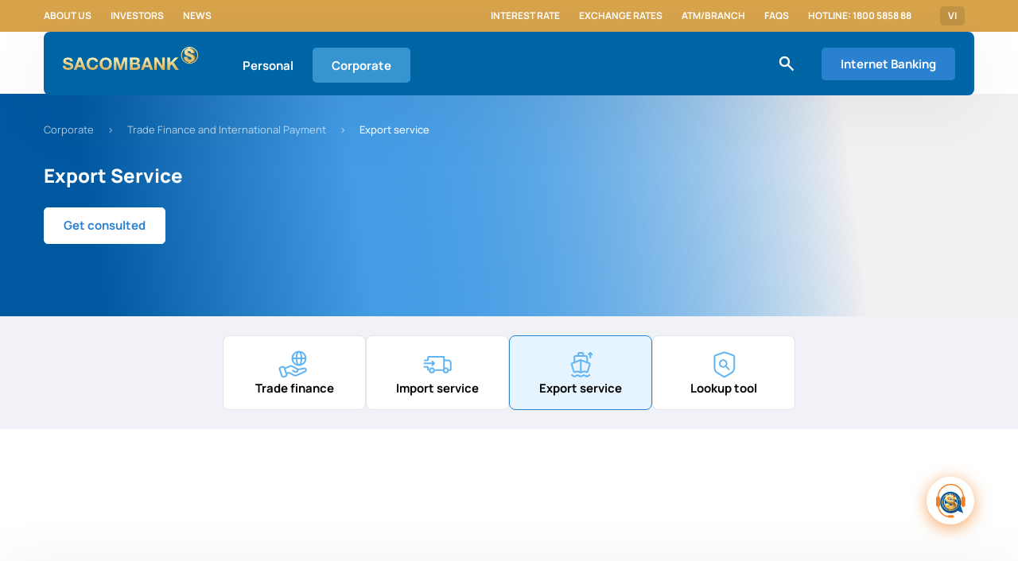

--- FILE ---
content_type: text/html;charset=utf-8
request_url: https://www.sacombank.com.vn/en/corporate/trade-finance-and-international-payment/export-service.html
body_size: 18584
content:

<!DOCTYPE HTML>
<html lang="en">
<head>
    
        <!-- Google Tag Manager -->
<script defer="defer" type="text/javascript" src="/.rum/@adobe/helix-rum-js@%5E2/dist/rum-standalone.js"></script>
<script>(function(w,d,s,l,i){w[l]=w[l]||[];w[l].push({'gtm.start':
new Date().getTime(),event:'gtm.js'});var f=d.getElementsByTagName(s)[0],
j=d.createElement(s),dl=l!='dataLayer'?'&l='+l:'';j.async=true;j.src=
'https://www.googletagmanager.com/gtm.js?id='+i+dl;f.parentNode.insertBefore(j,f);
})(window,document,'script','dataLayer','GTM-M5276CD');</script>
<!-- End Google Tag Manager -->
    
    <script src="https://assets.adobedtm.com/e1520271517f/5acdfe231a42/launch-44025ca85cd2.min.js" async></script>
    <meta charset="UTF-8"/>
    <title>Export services</title>
    
    
    <meta name="description" content="Export services at Sacombank such as: Receiving money from abroad, export L/C, export collection with quick, professional notification, simple payment procedures"/>
    <meta name="template" content="page-home"/>
    <meta name="viewport" content="width=device-width, initial-scale=1"/>

    <meta property="og:site_name" content="www.sacombank.vn"/>
    <meta property="og:type" content="website"/>
    <meta property="og:locale" content="en"/>
    <meta property="og:url" content="https://www.sacombank.com.vn/en/corporate/trade-finance-and-international-payment/export-service.html"/>
    <meta property="og:description" content="Export services at Sacombank such as: Receiving money from abroad, export L/C, export collection with quick, professional notification, simple payment procedures"/>
    <meta property="og:image" content="https://www.sacombank.com.vn/content/dam/sacombank/images/dn-tai-tro-tm-ttqt/dv-xuat-khau/dv_xuat_khau_740x416.jpg"/>
    <meta property="og:title" content="Export services"/>
    <meta property="og:image:secure_url" content="https://www.sacombank.com.vn/content/dam/sacombank/images/dn-tai-tro-tm-ttqt/dv-xuat-khau/dv_xuat_khau_740x416.jpg"/>
    <meta property="og:image:type" content="image/jpeg"/>
    <meta property="og:image:width" content="740"/>
    <meta property="og:image:height" content="416"/>
    <meta http-equiv="Content-Security-Policy" content="upgrade-insecure-requests"/>

    <link rel="shortcut icon" type="image/x-icon" href="/favicon.ico"/>
    <link rel="icon" type="image/png" sizes="16x16" href="/favicon-16x16.png"/>
    <link rel="icon" type="image/png" sizes="32x32" href="/favicon-32x32.png"/>
    <link rel="icon" type="image/png" sizes="192x192" href="/android-chrome-192x192.png"/>
    <link rel="icon" type="image/png" sizes="512x512" href="/android-chrome-512x512.png"/>
    <link rel="apple-touch-icon" href="/apple-touch-icon.png"/>
    <link rel="apple-touch-icon-precomposed" href="/apple-touch-icon-precomposed.png"/>
    <link rel="apple-touch-icon" sizes="180x180" href="/apple-icon-180x180.png"/>
    <link rel="apple-touch-icon-precomposed" sizes="180x180" href="/apple-touch-icon-180x180-precomposed.png"/>

    <script src="//mozilla.github.io/pdf.js/build/pdf.js"></script>

    
        <link rel="alternate" href="https://www.sacombank.com.vn/doanh-nghiep/tai-tro-thuong-mai-va-thanh-toan-quoc-te/dich-vu-xuat-khau.html" hreflang="vi"/>
    
        <link rel="alternate" href="https://www.sacombank.com.vn/en/corporate/trade-finance-and-international-payment/export-service.html" hreflang="en"/>
    
        <link rel="alternate" href="https://www.sacombank.com.vn/en/corporate/trade-finance-and-international-payment/export-service.html" hreflang="x-default"/>
    
    
    
    <link rel="canonical" href="https://www.sacombank.com.vn/en/corporate/trade-finance-and-international-payment/export-service.html"/>

    

    

    

    
    <link rel="stylesheet" href="/etc.clientlibs/sacombank/clientlibs/clientlib-base.lc-c7b8f7bf2e46e30b30cc094095990aac-lc.min.css" type="text/css">


    
    <link rel="stylesheet" href="/etc.clientlibs/sacombank/clientlibs/clientlib-dependencies.lc-d41d8cd98f00b204e9800998ecf8427e-lc.min.css" type="text/css">
<link rel="stylesheet" href="/etc.clientlibs/sacombank/clientlibs/clientlib-site.lc-76c539793db13b166349291660fab7f2-lc.min.css" type="text/css">


    
    <link rel="stylesheet" href="/etc.clientlibs/core/fd/af-clientlibs/core-forms-components-runtime-all.lc-2cb580c38e21f2330a28482345def1a1-lc.min.css" type="text/css">




<!-- 
<sly data-sly-resource="contexthub"/>
 -->

    
    
    

    

    
    <script src="/etc.clientlibs/sacombank/clientlibs/clientlib-dependencies.lc-d41d8cd98f00b204e9800998ecf8427e-lc.min.js"></script>


    
    <link rel="stylesheet" href="/etc.clientlibs/sacombank/clientlibs/clientlib-custom-adaptiveform-modal.lc-a16239f1fb95c0c033b57461007bc096-lc.min.css" type="text/css">
<link rel="stylesheet" href="/etc.clientlibs/sacombank/components/adaptiveForm/compositerecaptchaandsubmit/clientlibs/site.lc-c4a27812c5e1b3b7a4681c2f666f8e4d-lc.min.css" type="text/css">


    
    
    <script async src="/etc.clientlibs/core/wcm/components/commons/datalayer/v2/clientlibs/core.wcm.components.commons.datalayer.v2.lc-1e0136bad0acfb78be509234578e44f9-lc.min.js"></script>


    
    <script async src="/etc.clientlibs/core/wcm/components/commons/datalayer/acdl/core.wcm.components.commons.datalayer.acdl.lc-bf921af342fd2c40139671dbf0920a1f-lc.min.js"></script>



    
    
</head>
<body class="home-page page basicpage published" id="home-page-81e01fcd80" data-cmp-data-layer-enabled>


    <!-- Google Tag Manager (noscript) -->
<noscript><iframe src="https://www.googletagmanager.com/ns.html?id=GTM-M5276CD"
    height="0" width="0" style="display:none;visibility:hidden"></iframe></noscript>
    <!-- End Google Tag Manager (noscript) -->


<script>
    window.adobeDataLayer = window.adobeDataLayer || [];
    adobeDataLayer.push({
        page: JSON.parse("{\x22home\u002Dpage\u002D81e01fcd80\x22:{\x22@type\x22:\x22sacombank\/components\/structure\/home\u002Dpage\x22,\x22repo:modifyDate\x22:\x222025\u002D03\u002D06T03:47:21Z\x22,\x22dc:title\x22:\x22Export service\x22,\x22dc:description\x22:\x22Export services at Sacombank such as: Receiving money from abroad, export L\/C, export collection with quick, professional notification, simple payment procedures\x22,\x22xdm:template\x22:\x22\/conf\/sacombank\/settings\/wcm\/templates\/page\u002Dhome\x22,\x22xdm:language\x22:\x22en\x22,\x22xdm:tags\x22:[],\x22repo:path\x22:\x22\/content\/sacombank\/vn\/en\/doanh\u002Dnghiep\/tai\u002Dtro\u002Dthuong\u002Dmai\u002Dva\u002Dthanh\u002Dtoan\u002Dquoc\u002Dte\/dich\u002Dvu\u002Dxuat\u002Dkhau.html\x22}}"),
        event:'cmp:show',
        eventInfo: {
            path: 'page.home\u002Dpage\u002D81e01fcd80'
        }
    });
</script>


    




    

    
    <div id="container-0331a634ed" class="cmp-container">
        


<div class="aem-Grid aem-Grid--12 aem-Grid--default--12 ">
    
    <header class="experiencefragment aem-GridColumn aem-GridColumn--default--12">
<div id="experiencefragment-66278f5465" class="cmp-experiencefragment cmp-experiencefragment--header">


    
    
    
    <div id="container-6ff4db05a8" class="cmp-container">
        
        <div class="cmp-header">
    
    <div class="cmp-sub-navigation" data-cmp-is="SubNavigation">
        <div class="sub-navigation__wrapper grid wide">
            <div class="sub-navigation__box">
                <ul class="sub-navigation__box-list">
                    
                    
                        <li class="sub-navigation__box-item">
                            <a class="sub-navigation__box-item-link" href="/en/home/about-us.html">About us</a>
                        </li>
                    
                        <li class="sub-navigation__box-item">
                            <a class="sub-navigation__box-item-link" href="/en/home/investor.html">Investors</a>
                        </li>
                    
                        <li class="sub-navigation__box-item">
                            <a class="sub-navigation__box-item-link" href="/en/home/news/sacombank-news.html">News</a>
                        </li>
                    
                </ul>
            </div>

            
                <div class="sub-navigation__box">
                    <ul class="sub-navigation__box-list">
                        
                            <li class="sub-navigation__box-item">
                                <a class="sub-navigation__box-item-link" href="/en/tools/interest-rate.html">Interest rate</a>
                            </li>
                        
                            <li class="sub-navigation__box-item">
                                <a class="sub-navigation__box-item-link" href="/en/tools/exchange-rate.html">Exchange rates</a>
                            </li>
                        
                            <li class="sub-navigation__box-item">
                                <a class="sub-navigation__box-item-link" href="/en/home/ATM-branch-network.html">ATM/Branch</a>
                            </li>
                        
                            <li class="sub-navigation__box-item">
                                <a class="sub-navigation__box-item-link" href="/en/support/FAQ.html">FAQs</a>
                            </li>
                        
                            <li class="sub-navigation__box-item">
                                <a class="sub-navigation__box-item-link" href="#">Hotline: 1800 5858 88</a>
                            </li>
                        
                        <li class="sub-navigation__box-item">
                            <a href="tel:" class="sub-navigation__box-item-link"> </a>
                        </li>
                    </ul>
                    <ul class="sub-navigation__box-list-dropdown">
                    <li class="sub-navigation__box-item dropdown">
                        
                            
                                <a class="sub-navigation__box-item--sp sub-navigation__box-item-link" href="/doanh-nghiep/tai-tro-thuong-mai-va-thanh-toan-quoc-te/dich-vu-xuat-khau.html">VI</a>
                            
                        

                        
                    </li>
                    </ul>
                </div>
            
        </div>
    </div>



    





    

    <nav class="cmp-main-navigation grid wide" data-expand-header="true" data-cmp-is="MainNavigation">
        <div class="main-navigation__wrapper grid wide">
            <div class="main-navigation__box">
                <div class="main-navigation__box-logo">
                    <a href="/en/personal.html">
                        
    
        <picture>
            <!-- desktop image -->
            <source srcset="/content/dam/sacombank/cdn/logo_sacombank_bg_blue.png" media="(min-width: 1201px)"/>
            <!-- tablet image -->
            <source srcset="/content/dam/sacombank/cdn/logo_sacombank_bg_blue.png" media="(min-width: 744px)"/>
            <!-- default image (mobile) -->
            <img class="logo-img" src="/content/dam/sacombank/cdn/logo_sacombank_bg_blue.png" alt="sacombank"/>
        </picture>
    

                    </a>
                </div>

                <ul class="main-navigation__box-menu">
                    <li class="main-navigation__box-menu--item " data-always-active="false" id="megamenu_copy_copy" data-menu="megamenu_copy_copy">
                        <a href="/en/personal.html">Personal</a>
                    </li>
                
                    <li class="main-navigation__box-menu--item active" data-always-active="true" id="megamenu" data-menu="megamenu">
                        <a href="/en/corporate.html">Corporate</a>
                    </li>
                </ul>

            </div>

            <div class="main-navigation__box">
            
                <div class="icons--small icon-general-search-white main-navigation__box-icon"></div>
                <div class="main-navigation__box-btn-wrapper">
                    

                <a class="cmp-button cmp-button__primary cmp-button__contained cmp-button__contained-lg main-navigation__box-btn" href="https://www.isacombank.com.vn/corp/AuthenticationController?FORMSGROUP_ID__=AuthenticationFG&__START_TRAN_FLAG__=Y&FG_BUTTONS__=LOAD&ACTION.LOAD=Y&AuthenticationFG.LOGIN_FLAG=1&BANK_ID=303&LANGUAGE_ID=003" target="_blank">
                    Internet Banking
                </a>

                <ul class="internet-banking__dropdown-list invisible">
                    
                    
                </ul>
                </div>
            </div>


        </div>
        

    
    
    
    <div id="container-74708ace80" class="cmp-container">
        
        <div class="megamenu">
    
    <div class="cmp-mega-menu el__parallax " data-menu="megamenu_copy_copy" data-cmp-is="MegaMenu">
        <div class="mega-menu__dropdown-list">
            <div class="mega-menu__dropdown-item--sidebar">
                <ul class="mega-menu__dropdown-sidebar--list">
                    <li class="mega-menu__dropdown-sidebar--item active" data-sub-menu="item0">
                        <a href="/en/personal/accounts.html">Accounts</a>
                    </li>
                
                    <li class="mega-menu__dropdown-sidebar--item " data-sub-menu="item1">
                        <a href="/en/personal/cards.html">Cards</a>
                    </li>
                
                    <li class="mega-menu__dropdown-sidebar--item " data-sub-menu="item2">
                        <a href="/en/personal/digital-banking.html">Digital Banking</a>
                    </li>
                
                    <li class="mega-menu__dropdown-sidebar--item " data-sub-menu="item3">
                        <a href="/en/personal/savings.html">Savings</a>
                    </li>
                
                    <li class="mega-menu__dropdown-sidebar--item " data-sub-menu="item4">
                        <a href="/en/personal/loans.html">Loans</a>
                    </li>
                
                    <li class="mega-menu__dropdown-sidebar--item " data-sub-menu="item5">
                        <a href="/en/personal/insurance.html">Insurance</a>
                    </li>
                
                    <li class="mega-menu__dropdown-sidebar--item " data-sub-menu="item6">
                        <a href="/en/personal/services.html">Services</a>
                    </li>
                
                    <li class="mega-menu__dropdown-sidebar--item " data-sub-menu="item7">
                        <a href="/en/personal/imperial.html">SACOMBANK Imperial</a>
                    </li>
                </ul>
            </div>
            
                <div class="sub-menu-content d-flex" data-sub-menu="item0">
                    <div class="mega-menu__dropdown-item--content">
                        <div class="mega-menu__dropdown-content--info">
                            <a href="/en/personal/accounts/current-account.html" class="mega-menu__dropdown-info--item">
                                <div class="mega-menu__info-img">
                                    <div class="icons icon-icon-dich-vu-toi-muon-tai-khoan-trung-tam"></div>
                                </div>
                                <div class="mega-menu__info-text">
                                    <span class="mega-menu__info-text--title">Current account</span>
                                    
                                </div>
                            </a>
                        
                            <a href="/en/personal/accounts/combo-multi-benefit.html" class="mega-menu__dropdown-info--item">
                                <div class="mega-menu__info-img">
                                    <div class="icons icon-tiet-kiem-linh-hoat"></div>
                                </div>
                                <div class="mega-menu__info-text">
                                    <span class="mega-menu__info-text--title">Combo Multi-Benefit</span>
                                    
                                </div>
                            </a>
                        
                            <a href="/en/personal/accounts/Social-security-combo.html" class="mega-menu__dropdown-info--item">
                                <div class="mega-menu__info-img">
                                    <div class="icons icon-tools-what-you-need-tin-tuc-thanh-ly-tai-san"></div>
                                </div>
                                <div class="mega-menu__info-text">
                                    <span class="mega-menu__info-text--title">Social Security Combo</span>
                                    
                                </div>
                            </a>
                        
                            <a href="/en/personal/accounts/combo-HiTek.html" class="mega-menu__dropdown-info--item">
                                <div class="mega-menu__info-img">
                                    <div class="icons icon-icon-usp-san-pham-details-the-tich-hop-tich-hop-nhieu-tinh-nang"></div>
                                </div>
                                <div class="mega-menu__info-text">
                                    <span class="mega-menu__info-text--title">Combo Hi-Tek</span>
                                    
                                </div>
                            </a>
                        
                            <a href="/en/personal/accounts/Digi-DigiMax-Financial-Solutions.html" class="mega-menu__dropdown-info--item">
                                <div class="mega-menu__info-img">
                                    <div class="icons icon-icon-dich-vu-toi-muon-tai-khoan-trung-tam"></div>
                                </div>
                                <div class="mega-menu__info-text">
                                    <span class="mega-menu__info-text--title">Digi+, DigiMax Financial Solutions </span>
                                    
                                </div>
                            </a>
                        
                            <a href="/en/personal/accounts/the-green-finance-package.html" class="mega-menu__dropdown-info--item">
                                <div class="mega-menu__info-img">
                                    <div class="icons icon-khdn-tien-gui-co-ky-han"></div>
                                </div>
                                <div class="mega-menu__info-text">
                                    <span class="mega-menu__info-text--title">The Green Finance Package</span>
                                    
                                </div>
                            </a>
                        
                            <a href="/en/personal/accounts/combo-boss-1.html" class="mega-menu__dropdown-info--item">
                                <div class="mega-menu__info-img">
                                    <div class="icons icon-da-dang"></div>
                                </div>
                                <div class="mega-menu__info-text">
                                    <span class="mega-menu__info-text--title">Combo Boss</span>
                                    
                                </div>
                            </a>
                        </div>

                        <div class="mega-menu__dropdown-content--refer">
                            
                            
                        </div>
                    </div>
                </div>
            
                <div class="sub-menu-content d-flex" data-sub-menu="item1">
                    <div class="mega-menu__dropdown-item--content">
                        <div class="mega-menu__dropdown-content--info">
                            <a href="/en/personal/cards/credit-cards.html" class="mega-menu__dropdown-info--item">
                                <div class="mega-menu__info-img">
                                    <div class="icons icon-the-tin-dung"></div>
                                </div>
                                <div class="mega-menu__info-text">
                                    <span class="mega-menu__info-text--title">Credit cards</span>
                                    
                                </div>
                            </a>
                        
                            <a href="/en/personal/cards/integrated-cards.html" class="mega-menu__dropdown-info--item">
                                <div class="mega-menu__info-img">
                                    <div class="icons icon-the-tich-hop"></div>
                                </div>
                                <div class="mega-menu__info-text">
                                    <span class="mega-menu__info-text--title">Integrated cards</span>
                                    
                                </div>
                            </a>
                        
                            <a href="/en/personal/cards/co-branded-cards.html" class="mega-menu__dropdown-info--item">
                                <div class="mega-menu__info-img">
                                    <div class="icons icon-the-lien-ket"></div>
                                </div>
                                <div class="mega-menu__info-text">
                                    <span class="mega-menu__info-text--title">Co-branded cards</span>
                                    
                                </div>
                            </a>
                        
                            <a href="/en/personal/cards/debit-cards.html" class="mega-menu__dropdown-info--item">
                                <div class="mega-menu__info-img">
                                    <div class="icons icon-the-thanh-toan"></div>
                                </div>
                                <div class="mega-menu__info-text">
                                    <span class="mega-menu__info-text--title">Debit cards</span>
                                    
                                </div>
                            </a>
                        
                            <a href="/en/personal/cards/card-services.html" class="mega-menu__dropdown-info--item">
                                <div class="mega-menu__info-img">
                                    <div class="icons icon-dich-vu-the"></div>
                                </div>
                                <div class="mega-menu__info-text">
                                    <span class="mega-menu__info-text--title">Card services</span>
                                    
                                </div>
                            </a>
                        </div>

                        <div class="mega-menu__dropdown-content--refer">
                            
                            
                        </div>
                    </div>
                </div>
            
                <div class="sub-menu-content d-flex" data-sub-menu="item2">
                    <div class="mega-menu__dropdown-item--content">
                        <div class="mega-menu__dropdown-content--info">
                            <a href="/en/personal/digital-banking/sacombank-pay.html" class="mega-menu__dropdown-info--item">
                                <div class="mega-menu__info-img">
                                    <div class="icons icon-sacombank-pay"></div>
                                </div>
                                <div class="mega-menu__info-text">
                                    <span class="mega-menu__info-text--title">SACOMBANK PAY</span>
                                    
                                </div>
                            </a>
                        
                            <a href="/en/personal/digital-banking/internet-banking.html" class="mega-menu__dropdown-info--item">
                                <div class="mega-menu__info-img">
                                    <div class="icons icon-internet-banking"></div>
                                </div>
                                <div class="mega-menu__info-text">
                                    <span class="mega-menu__info-text--title">Internet Banking</span>
                                    
                                </div>
                            </a>
                        
                            <a href="/en/personal/digital-banking/STM1.html" class="mega-menu__dropdown-info--item">
                                <div class="mega-menu__info-img">
                                    <div class="icons icon-vi-sao-chon-sacombank-khdn-tk-va-dv-100-online"></div>
                                </div>
                                <div class="mega-menu__info-text">
                                    <span class="mega-menu__info-text--title">STM - Smart Teller Machine</span>
                                    
                                </div>
                            </a>
                        
                            <a href="/en/personal/digital-banking/payment-soundbox.html" class="mega-menu__dropdown-info--item">
                                <div class="mega-menu__info-img">
                                    <div class="icons icon-toi-muon-thau-chi-vay-tra-gop-doanh-nghiep"></div>
                                </div>
                                <div class="mega-menu__info-text">
                                    <span class="mega-menu__info-text--title">Payment Soundbox</span>
                                    
                                </div>
                            </a>
                        
                            <a href="/en/personal/digital-banking/other-services.html" class="mega-menu__dropdown-info--item">
                                <div class="mega-menu__info-img">
                                    <div class="icons icon-cac-dich-vu-khac"></div>
                                </div>
                                <div class="mega-menu__info-text">
                                    <span class="mega-menu__info-text--title">Other services</span>
                                    
                                </div>
                            </a>
                        </div>

                        <div class="mega-menu__dropdown-content--refer">
                            
                            
                        </div>
                    </div>
                </div>
            
                <div class="sub-menu-content d-flex" data-sub-menu="item3">
                    <div class="mega-menu__dropdown-item--content">
                        <div class="mega-menu__dropdown-content--info">
                            <a href="/en/personal/savings/high-interest-rate.html" class="mega-menu__dropdown-info--item">
                                <div class="mega-menu__info-img">
                                    <div class="icons icon-lai-suat-cao"></div>
                                </div>
                                <div class="mega-menu__info-text">
                                    <span class="mega-menu__info-text--title">High interest rate</span>
                                    
                                </div>
                            </a>
                        
                            <a href="/en/personal/savings/online-savings.html" class="mega-menu__dropdown-info--item">
                                <div class="mega-menu__info-img">
                                    <div class="icons icon-toi-muon-khcn-tiet-kiem-truc-tuyen"></div>
                                </div>
                                <div class="mega-menu__info-text">
                                    <span class="mega-menu__info-text--title">Online savings</span>
                                    
                                </div>
                            </a>
                        
                            <a href="/en/personal/savings/flexible-savings.html" class="mega-menu__dropdown-info--item">
                                <div class="mega-menu__info-img">
                                    <div class="icons icon-tiet-kiem-linh-hoat"></div>
                                </div>
                                <div class="mega-menu__info-text">
                                    <span class="mega-menu__info-text--title">Flexible savings</span>
                                    
                                </div>
                            </a>
                        </div>

                        <div class="mega-menu__dropdown-content--refer">
                            
                            
                        </div>
                    </div>
                </div>
            
                <div class="sub-menu-content d-flex" data-sub-menu="item4">
                    <div class="mega-menu__dropdown-item--content">
                        <div class="mega-menu__dropdown-content--info">
                            <a href="/en/personal/loans/business-loans.html" class="mega-menu__dropdown-info--item">
                                <div class="mega-menu__info-img">
                                    <div class="icons icon-kinh-doanh"></div>
                                </div>
                                <div class="mega-menu__info-text">
                                    <span class="mega-menu__info-text--title">Business loans</span>
                                    
                                </div>
                            </a>
                        
                            <a href="/en/personal/loans/home-loans.html" class="mega-menu__dropdown-info--item">
                                <div class="mega-menu__info-img">
                                    <div class="icons icon-vay-mua-nha"></div>
                                </div>
                                <div class="mega-menu__info-text">
                                    <span class="mega-menu__info-text--title">Home loans</span>
                                    
                                </div>
                            </a>
                        
                            <a href="/en/personal/loans/vehicle-loans.html" class="mega-menu__dropdown-info--item">
                                <div class="mega-menu__info-img">
                                    <div class="icons icon-mua-xe"></div>
                                </div>
                                <div class="mega-menu__info-text">
                                    <span class="mega-menu__info-text--title">Vehicle loans</span>
                                    
                                </div>
                            </a>
                        
                            <a href="/en/personal/loans/consumer-loans.html" class="mega-menu__dropdown-info--item">
                                <div class="mega-menu__info-img">
                                    <div class="icons icon-mua-sam-tieu-dung"></div>
                                </div>
                                <div class="mega-menu__info-text">
                                    <span class="mega-menu__info-text--title">Consumer loans</span>
                                    
                                </div>
                            </a>
                        
                            <a href="/en/personal/loans/international-education-loans.html" class="mega-menu__dropdown-info--item">
                                <div class="mega-menu__info-img">
                                    <div class="icons icon-vay-du-hoc"></div>
                                </div>
                                <div class="mega-menu__info-text">
                                    <span class="mega-menu__info-text--title">International education loans</span>
                                    
                                </div>
                            </a>
                        </div>

                        <div class="mega-menu__dropdown-content--refer">
                            
                            
                        </div>
                    </div>
                </div>
            
                <div class="sub-menu-content d-flex" data-sub-menu="item5">
                    <div class="mega-menu__dropdown-item--content">
                        <div class="mega-menu__dropdown-content--info">
                            <a href="/en/personal/insurance/investment-insurance.html" class="mega-menu__dropdown-info--item">
                                <div class="mega-menu__info-img">
                                    <div class="icons icon-bao-hiem-dau-tu"></div>
                                </div>
                                <div class="mega-menu__info-text">
                                    <span class="mega-menu__info-text--title">Life Insurance</span>
                                    
                                </div>
                            </a>
                        
                            <a href="/en/personal/insurance/credit-insurance.html" class="mega-menu__dropdown-info--item">
                                <div class="mega-menu__info-img">
                                    <div class="icons icon-toi-muon-bao-hiem-tin-dung"></div>
                                </div>
                                <div class="mega-menu__info-text">
                                    <span class="mega-menu__info-text--title">Credit Insurance</span>
                                    
                                </div>
                            </a>
                        
                            <a href="/en/personal/insurance/car-boat-insurance.html" class="mega-menu__dropdown-info--item">
                                <div class="mega-menu__info-img">
                                    <div class="icons icon-bao-hiem-xe-tau"></div>
                                </div>
                                <div class="mega-menu__info-text">
                                    <span class="mega-menu__info-text--title">Property Insurance</span>
                                    
                                </div>
                            </a>
                        
                            <a href="/en/personal/insurance/online-insurance.html" class="mega-menu__dropdown-info--item">
                                <div class="mega-menu__info-img">
                                    <div class="icons icon-bao-hiem-online"></div>
                                </div>
                                <div class="mega-menu__info-text">
                                    <span class="mega-menu__info-text--title">Online Insurance</span>
                                    
                                </div>
                            </a>
                        
                            <a href="/en/personal/insurance/other-insurance.html" class="mega-menu__dropdown-info--item">
                                <div class="mega-menu__info-img">
                                    <div class="icons icon-bao-hiem-suc-khoe"></div>
                                </div>
                                <div class="mega-menu__info-text">
                                    <span class="mega-menu__info-text--title">Health Insurance</span>
                                    
                                </div>
                            </a>
                        </div>

                        <div class="mega-menu__dropdown-content--refer">
                            
                            
                        </div>
                    </div>
                </div>
            
                <div class="sub-menu-content d-flex" data-sub-menu="item6">
                    <div class="mega-menu__dropdown-item--content">
                        <div class="mega-menu__dropdown-content--info">
                            <a href="/en/personal/services/forex-exchange.html" class="mega-menu__dropdown-info--item">
                                <div class="mega-menu__info-img">
                                    <div class="icons icon-dich-vu-ngoai-hoi"></div>
                                </div>
                                <div class="mega-menu__info-text">
                                    <span class="mega-menu__info-text--title">Forex exchange</span>
                                    
                                </div>
                            </a>
                        
                            <a href="/en/personal/services/money-transfer.html" class="mega-menu__dropdown-info--item">
                                <div class="mega-menu__info-img">
                                    <div class="icons icon-dich-vu-chuyen-tien"></div>
                                </div>
                                <div class="mega-menu__info-text">
                                    <span class="mega-menu__info-text--title">Money transfer</span>
                                    
                                </div>
                            </a>
                        
                            <a href="/en/personal/services/other-services.html" class="mega-menu__dropdown-info--item">
                                <div class="mega-menu__info-img">
                                    <div class="icons icon-dich-vu-khac"></div>
                                </div>
                                <div class="mega-menu__info-text">
                                    <span class="mega-menu__info-text--title">Other services</span>
                                    
                                </div>
                            </a>
                        
                            <a href="/en/personal/services/remittance.html" class="mega-menu__dropdown-info--item">
                                <div class="mega-menu__info-img">
                                    <div class="icons icon-icon-usp-san-pham-details-tiet-kiem-chu-dong-tich-gop"></div>
                                </div>
                                <div class="mega-menu__info-text">
                                    <span class="mega-menu__info-text--title">Remittance</span>
                                    
                                </div>
                            </a>
                        </div>

                        <div class="mega-menu__dropdown-content--refer">
                            
                            
                        </div>
                    </div>
                </div>
            
                <div class="sub-menu-content d-flex" data-sub-menu="item7">
                    <div class="mega-menu__dropdown-item--content">
                        <div class="mega-menu__dropdown-content--info">
                            <a href="/en/personal/imperial/conditions-to-register-sacombank-imperial.html" class="mega-menu__dropdown-info--item">
                                <div class="mega-menu__info-img">
                                    <div class="icons icon-dieu-kien-tham-gia"></div>
                                </div>
                                <div class="mega-menu__info-text">
                                    <span class="mega-menu__info-text--title">Conditions to register Sacombank Imperial</span>
                                    
                                </div>
                            </a>
                        
                            <a href="/en/personal/imperial/sacombank-imperial-privileges.html" class="mega-menu__dropdown-info--item">
                                <div class="mega-menu__info-img">
                                    <div class="icons icon-dac-quyen-uu-dai"></div>
                                </div>
                                <div class="mega-menu__info-text">
                                    <span class="mega-menu__info-text--title">SACOMBANK Imperial Privileges</span>
                                    
                                </div>
                            </a>
                        
                            <a href="/en/personal/imperial/products-and-services.html" class="mega-menu__dropdown-info--item">
                                <div class="mega-menu__info-img">
                                    <div class="icons icon-san-pham-dich-vu"></div>
                                </div>
                                <div class="mega-menu__info-text">
                                    <span class="mega-menu__info-text--title">Products and Services</span>
                                    
                                </div>
                            </a>
                        </div>

                        <div class="mega-menu__dropdown-content--refer">
                            
                            
                        </div>
                    </div>
                </div>
            
            <!-- End Search Products suggestion -->
        </div>
    </div>


    
</div>
<div class="megamenu">
    
    <div class="cmp-mega-menu el__parallax " data-menu="megamenu" data-cmp-is="MegaMenu">
        <div class="mega-menu__dropdown-list">
            <div class="mega-menu__dropdown-item--sidebar">
                <ul class="mega-menu__dropdown-sidebar--list">
                    <li class="mega-menu__dropdown-sidebar--item active" data-sub-menu="item0">
                        <a href="/en/corporate/accounts-and-services.html">Accounts and Services</a>
                    </li>
                
                    <li class="mega-menu__dropdown-sidebar--item " data-sub-menu="item1">
                        <a href="/en/corporate/digital-banking.html">Digital Banking</a>
                    </li>
                
                    <li class="mega-menu__dropdown-sidebar--item " data-sub-menu="item2">
                        <a href="/en/corporate/corporate-cards.html">Corporate Cards</a>
                    </li>
                
                    <li class="mega-menu__dropdown-sidebar--item " data-sub-menu="item3">
                        <a href="/en/corporate/credit.html">Credit</a>
                    </li>
                
                    <li class="mega-menu__dropdown-sidebar--item " data-sub-menu="item4">
                        <a href="/en/corporate/guarantee.html">Guarantee</a>
                    </li>
                
                    <li class="mega-menu__dropdown-sidebar--item " data-sub-menu="item5">
                        <a href="/en/corporate/term-deposit.html">Term Deposits</a>
                    </li>
                
                    <li class="mega-menu__dropdown-sidebar--item " data-sub-menu="item6">
                        <a href="/en/corporate/trade-finance-and-international-payment.html">Trade Finance and International Payment</a>
                    </li>
                
                    <li class="mega-menu__dropdown-sidebar--item " data-sub-menu="item7">
                        <a href="/en/corporate/cash-flow-management.html">Cash Flow Management</a>
                    </li>
                
                    <li class="mega-menu__dropdown-sidebar--item " data-sub-menu="item8">
                        <a href="/en/corporate/supply-chain-financing.html">Supply Chain Financing</a>
                    </li>
                
                    <li class="mega-menu__dropdown-sidebar--item " data-sub-menu="item9">
                        <a href="/en/corporate/solutions-to-hedge-market-risks.html">Solutions to hedge market risks</a>
                    </li>
                </ul>
            </div>
            
                <div class="sub-menu-content d-flex" data-sub-menu="item0">
                    <div class="mega-menu__dropdown-item--content">
                        <div class="mega-menu__dropdown-content--info">
                            <a href="/en/corporate/accounts-and-services/current-account.html" class="mega-menu__dropdown-info--item">
                                <div class="mega-menu__info-img">
                                    <div class="icons icon-toi-muon-khdn-tk-va-dv-tai-khoan-thanh-toan"></div>
                                </div>
                                <div class="mega-menu__info-text">
                                    <span class="mega-menu__info-text--title">Current account</span>
                                    
                                </div>
                            </a>
                        
                            <a href="/en/corporate/accounts-and-services/account-services.html" class="mega-menu__dropdown-info--item">
                                <div class="mega-menu__info-img">
                                    <div class="icons icon-toi-muon-khdn-tk-va-dv-dich-vu-thanh-toan"></div>
                                </div>
                                <div class="mega-menu__info-text">
                                    <span class="mega-menu__info-text--title">Account services</span>
                                    
                                </div>
                            </a>
                        </div>

                        <div class="mega-menu__dropdown-content--refer">
                            
                            
                        </div>
                    </div>
                </div>
            
                <div class="sub-menu-content d-flex" data-sub-menu="item1">
                    <div class="mega-menu__dropdown-item--content">
                        <div class="mega-menu__dropdown-content--info">
                            <a href="/en/corporate/digital-banking/online-banking.html" class="mega-menu__dropdown-info--item">
                                <div class="mega-menu__info-img">
                                    <div class="icons icon-toi-muon-khdn-ngan-hang-so-ngan-hang-truc-tuyen"></div>
                                </div>
                                <div class="mega-menu__info-text">
                                    <span class="mega-menu__info-text--title">Online banking</span>
                                    
                                </div>
                            </a>
                        
                            <a href="/en/corporate/digital-banking/authentication-method.html" class="mega-menu__dropdown-info--item">
                                <div class="mega-menu__info-img">
                                    <div class="icons icon-toi-muon-khdn-ngan-hang-so-phuong-thuc-xac-thuc"></div>
                                </div>
                                <div class="mega-menu__info-text">
                                    <span class="mega-menu__info-text--title">Authentication method</span>
                                    
                                </div>
                            </a>
                        </div>

                        <div class="mega-menu__dropdown-content--refer">
                            
                            
                        </div>
                    </div>
                </div>
            
                <div class="sub-menu-content d-flex" data-sub-menu="item2">
                    <div class="mega-menu__dropdown-item--content">
                        <div class="mega-menu__dropdown-content--info">
                            <a href="/en/corporate/corporate-cards/international-credit-cards.html" class="mega-menu__dropdown-info--item">
                                <div class="mega-menu__info-img">
                                    <div class="icons icon-the-tin-dung-quoc-te"></div>
                                </div>
                                <div class="mega-menu__info-text">
                                    <span class="mega-menu__info-text--title">International credit cards</span>
                                    
                                </div>
                            </a>
                        
                            <a href="/en/corporate/corporate-cards/international-debit-cards.html" class="mega-menu__dropdown-info--item">
                                <div class="mega-menu__info-img">
                                    <div class="icons icon-the-thanh-toan-quoc-te"></div>
                                </div>
                                <div class="mega-menu__info-text">
                                    <span class="mega-menu__info-text--title">International debit cards</span>
                                    
                                </div>
                            </a>
                        </div>

                        <div class="mega-menu__dropdown-content--refer">
                            
                            
                        </div>
                    </div>
                </div>
            
                <div class="sub-menu-content d-flex" data-sub-menu="item3">
                    <div class="mega-menu__dropdown-item--content">
                        <div class="mega-menu__dropdown-content--info">
                            <a href="/en/corporate/credit/overdraft-with-collateral.html" class="mega-menu__dropdown-info--item">
                                <div class="mega-menu__info-img">
                                    <div class="icons icon-card-money-blue"></div>
                                </div>
                                <div class="mega-menu__info-text">
                                    <span class="mega-menu__info-text--title">Overdraft</span>
                                    
                                </div>
                            </a>
                        
                            <a href="/en/corporate/credit/the-long-term-loan.html" class="mega-menu__dropdown-info--item">
                                <div class="mega-menu__info-img">
                                    <div class="icons icon-vay-trung-dai-han"></div>
                                </div>
                                <div class="mega-menu__info-text">
                                    <span class="mega-menu__info-text--title">The long-term loan</span>
                                    
                                </div>
                            </a>
                        
                            <a href="/en/corporate/credit/small-and-medium-sized-enterprises-installment-lending.html" class="mega-menu__dropdown-info--item">
                                <div class="mega-menu__info-img">
                                    <div class="icons icon-toi-muon-thau-chi-vay-tra-gop-doanh-nghiep"></div>
                                </div>
                                <div class="mega-menu__info-text">
                                    <span class="mega-menu__info-text--title">Small and medium sized enterprises installment lending</span>
                                    
                                </div>
                            </a>
                        
                            <a href="/en/corporate/credit/business-auto-loan.html" class="mega-menu__dropdown-info--item">
                                <div class="mega-menu__info-img">
                                    <div class="icons icon-vay-mua-xe-o-to-doanh-nghiep"></div>
                                </div>
                                <div class="mega-menu__info-text">
                                    <span class="mega-menu__info-text--title">Business auto loan</span>
                                    
                                </div>
                            </a>
                        
                            <a href="/en/corporate/credit/fast-loan-smes.html" class="mega-menu__dropdown-info--item">
                                <div class="mega-menu__info-img">
                                    <div class="icons icon-toi-muon-thau-chi-vay-nhanh-smes"></div>
                                </div>
                                <div class="mega-menu__info-text">
                                    <span class="mega-menu__info-text--title">Fast loan SMEs</span>
                                    
                                </div>
                            </a>
                        </div>

                        <div class="mega-menu__dropdown-content--refer">
                            
                            
                        </div>
                    </div>
                </div>
            
                <div class="sub-menu-content d-flex" data-sub-menu="item4">
                    <div class="mega-menu__dropdown-item--content">
                        <div class="mega-menu__dropdown-content--info">
                            <a href="/en/corporate/guarantee/bank-guarantee.html" class="mega-menu__dropdown-info--item">
                                <div class="mega-menu__info-img">
                                    <div class="icons icon-ngan-hang"></div>
                                </div>
                                <div class="mega-menu__info-text">
                                    <span class="mega-menu__info-text--title">Bank guarantee</span>
                                    
                                </div>
                            </a>
                        
                            <a href="/en/corporate/guarantee/export-and-import-tax-payment-guarantee.html" class="mega-menu__dropdown-info--item">
                                <div class="mega-menu__info-img">
                                    <div class="icons icon-thue-xuat-nhap-khau"></div>
                                </div>
                                <div class="mega-menu__info-text">
                                    <span class="mega-menu__info-text--title">Guarantee of Import and Export taxes</span>
                                    
                                </div>
                            </a>
                        
                            <a href="/en/corporate/guarantee/lc-domestic.html" class="mega-menu__dropdown-info--item">
                                <div class="mega-menu__info-img">
                                    <div class="icons icon-lc-noi-dia"></div>
                                </div>
                                <div class="mega-menu__info-text">
                                    <span class="mega-menu__info-text--title">Domestic L/C</span>
                                    
                                </div>
                            </a>
                        </div>

                        <div class="mega-menu__dropdown-content--refer">
                            
                            
                        </div>
                    </div>
                </div>
            
                <div class="sub-menu-content d-flex" data-sub-menu="item5">
                    <div class="mega-menu__dropdown-item--content">
                        <div class="mega-menu__dropdown-content--info">
                            <a href="/en/corporate/term-deposit/general-term-deposit.html" class="mega-menu__dropdown-info--item">
                                <div class="mega-menu__info-img">
                                    <div class="icons icon-tien-gui-co-ky-han-thong-thuong-option-1"></div>
                                </div>
                                <div class="mega-menu__info-text">
                                    <span class="mega-menu__info-text--title">General term deposit</span>
                                    
                                </div>
                            </a>
                        
                            <a href="/en/corporate/term-deposit/automatic-deposit.html" class="mega-menu__dropdown-info--item">
                                <div class="mega-menu__info-img">
                                    <div class="icons icon-tien-gui-co-ky-han-thong-thuong-option-2"></div>
                                </div>
                                <div class="mega-menu__info-text">
                                    <span class="mega-menu__info-text--title">Automatic deposit</span>
                                    
                                </div>
                            </a>
                        </div>

                        <div class="mega-menu__dropdown-content--refer">
                            
                            
                        </div>
                    </div>
                </div>
            
                <div class="sub-menu-content d-flex" data-sub-menu="item6">
                    <div class="mega-menu__dropdown-item--content">
                        <div class="mega-menu__dropdown-content--info">
                            <a href="/en/corporate/trade-finance-and-international-payment/trade-finance.html" class="mega-menu__dropdown-info--item">
                                <div class="mega-menu__info-img">
                                    <div class="icons icon-toi-muon-cay-thu-muc-spdv-tai-tro-thuong-mai"></div>
                                </div>
                                <div class="mega-menu__info-text">
                                    <span class="mega-menu__info-text--title">Trade finance</span>
                                    
                                </div>
                            </a>
                        
                            <a href="/en/corporate/trade-finance-and-international-payment/import-service.html" class="mega-menu__dropdown-info--item">
                                <div class="mega-menu__info-img">
                                    <div class="icons icon-toi-muon-khdn-tai-tro-thuong-mai-quoc-te-dich-vu-nhap-khau"></div>
                                </div>
                                <div class="mega-menu__info-text">
                                    <span class="mega-menu__info-text--title">Import service</span>
                                    
                                </div>
                            </a>
                        
                            <a href="/en/corporate/trade-finance-and-international-payment/export-service.html" class="mega-menu__dropdown-info--item">
                                <div class="mega-menu__info-img">
                                    <div class="icons icon-toi-muon-cay-thu-muc-spdv-dich-vu-xuat-khau"></div>
                                </div>
                                <div class="mega-menu__info-text">
                                    <span class="mega-menu__info-text--title">Export service</span>
                                    
                                </div>
                            </a>
                        
                            <a href="/en/corporate/trade-finance-and-international-payment/lookup-tool.html" class="mega-menu__dropdown-info--item">
                                <div class="mega-menu__info-img">
                                    <div class="icons icon-toi-muon-khdn-tai-tro-thuong-mai-quoc-te-cong-cu-tra-cuu"></div>
                                </div>
                                <div class="mega-menu__info-text">
                                    <span class="mega-menu__info-text--title">Lookup tool</span>
                                    
                                </div>
                            </a>
                        </div>

                        <div class="mega-menu__dropdown-content--refer">
                            
                            
                        </div>
                    </div>
                </div>
            
                <div class="sub-menu-content d-flex" data-sub-menu="item7">
                    <div class="mega-menu__dropdown-item--content">
                        <div class="mega-menu__dropdown-content--info">
                            <a href="/en/corporate/cash-flow-management/accounts-receivable-management.html" class="mega-menu__dropdown-info--item">
                                <div class="mega-menu__info-img">
                                    <div class="icons icon-quan-ly-khoan-phai-thu"></div>
                                </div>
                                <div class="mega-menu__info-text">
                                    <span class="mega-menu__info-text--title">Receivable management</span>
                                    
                                </div>
                            </a>
                        
                            <a href="/en/corporate/cash-flow-management/accounts-payable-management.html" class="mega-menu__dropdown-info--item">
                                <div class="mega-menu__info-img">
                                    <div class="icons icon-quan-ly-khoan-phai-tra"></div>
                                </div>
                                <div class="mega-menu__info-text">
                                    <span class="mega-menu__info-text--title">Payable management</span>
                                    
                                </div>
                            </a>
                        
                            <a href="/en/corporate/cash-flow-management/master-account.html" class="mega-menu__dropdown-info--item">
                                <div class="mega-menu__info-img">
                                    <div class="icons icon-tai-khoan-trung-tam"></div>
                                </div>
                                <div class="mega-menu__info-text">
                                    <span class="mega-menu__info-text--title">Master account</span>
                                    
                                </div>
                            </a>
                        </div>

                        <div class="mega-menu__dropdown-content--refer">
                            
                            
                        </div>
                    </div>
                </div>
            
                <div class="sub-menu-content d-flex" data-sub-menu="item8">
                    <div class="mega-menu__dropdown-item--content">
                        <div class="mega-menu__dropdown-content--info">
                            <a href="/en/corporate/supply-chain-financing/distributor-sponsorship.html" class="mega-menu__dropdown-info--item">
                                <div class="mega-menu__info-img">
                                    <div class="icons icon-tai-tro-nha-phan-phoi-option-1"></div>
                                </div>
                                <div class="mega-menu__info-text">
                                    <span class="mega-menu__info-text--title">Distributor Finance</span>
                                    
                                </div>
                            </a>
                        </div>

                        <div class="mega-menu__dropdown-content--refer">
                            
                            
                        </div>
                    </div>
                </div>
            
                <div class="sub-menu-content d-flex" data-sub-menu="item9">
                    <div class="mega-menu__dropdown-item--content">
                        <div class="mega-menu__dropdown-content--info">
                            <a href="/en/corporate/solutions-to-hedge-market-risks/exchange-rate.html" class="mega-menu__dropdown-info--item">
                                <div class="mega-menu__info-img">
                                    <div class="icons icon-toi-muon-khdn-gp-phong-ngua-rui-ro-ty-gia"></div>
                                </div>
                                <div class="mega-menu__info-text">
                                    <span class="mega-menu__info-text--title">Exchange rate</span>
                                    
                                </div>
                            </a>
                        
                            <a href="/en/corporate/solutions-to-hedge-market-risks/commodity-price-derivatives.html" class="mega-menu__dropdown-info--item">
                                <div class="mega-menu__info-img">
                                    <div class="icons icon-toi-muon-khdn-gp-phong-ngua-rui-ro-phat-sinh-gia-ca-hang-hoa"></div>
                                </div>
                                <div class="mega-menu__info-text">
                                    <span class="mega-menu__info-text--title">Commodity Futures Prices</span>
                                    
                                </div>
                            </a>
                        </div>

                        <div class="mega-menu__dropdown-content--refer">
                            
                            
                        </div>
                    </div>
                </div>
            
            <!-- End Search Products suggestion -->
        </div>
    </div>


    
</div>

        
    </div>


    </nav>

    



    





    
    <!-- Search Box -->
    <div class="cmp-search-box invisible" data-menu="search" data-cmp-is="SearchBox" id="search-box-modal" data-search-page="/en/personal/search-result.html">
        <div class="grid wide">
            <div class="search-box__topnav">
                <div class="search-box__topnav-logo">
                    <a href="/en/personal.html">
                        
    
        <picture>
            <!-- desktop image -->
            <source srcset="/content/dam/sacombank/images/svg-logo---icon/Logo.svg" media="(min-width: 1201px)"/>
            <!-- tablet image -->
            <source srcset="/content/dam/sacombank/images/svg-logo---icon/Logo.svg" media="(min-width: 744px)"/>
            <!-- default image (mobile) -->
            <img class="logo-img" src="/content/dam/sacombank/images/svg-logo---icon/Logo.svg"/>
        </picture>
    

                    </a>
                </div>

                <div class="search-box__topnav-wrapper">
                    <div class="search-box__topnav-label"></div>
                    <div class="search-box__topnav-action">
                        <input type="text" autocomplete="off" name="search" class="search-box__topnav-action--searching" data-search-ipt="search-bar" placeholder="I am looking for"/>
                        <div class="search-box__topnav-action--remove-value d-none">
                            <div class="icons icons--small icon-general-close-black"></div>
                        </div>
                        <div class="search-box__topnav-action-btn">
                            <div class="icons icon-general-search-white"></div>
                        </div>
                    </div>
                </div>

                <div class="search-box__topnav-list-searching-wrapper invisible" search-suggestion-api-url="/en/corporate/trade-finance-and-international-payment/export-service/_jcr_content.sacom.searchsuggestion.json">
                    <ul class="search-box__topnav-list-search-suggestion"></ul>
                </div>
            </div>

            <div class="search-box__suggestion-default-wrapper invisible">
                <!-- Search popular keyword -->
                <div class="search-box__commonkey transform-text">
                    <h4 class="search-box__commonkey-heading">Popular searches</h4>
                    <ul class="search-box__commonkey-list">
                        <li class="search-box__commonkey-item" data-popular="Savings">Savings</li>
                    
                        <li class="search-box__commonkey-item" data-popular="Car loan">Car loan</li>
                    
                        <li class="search-box__commonkey-item" data-popular="Visa platinum Tiki">Visa platinum Tiki</li>
                    
                        <li class="search-box__commonkey-item" data-popular="corporate credit card">corporate credit card</li>
                    
                        <li class="search-box__commonkey-item" data-popular="corporate eKYC account">corporate eKYC account</li>
                    </ul>
                </div>
                <!-- End Search popular keyword -->

                <!-- Search products suggestion -->
                
                <!-- End Search Products suggestion -->
            </div>

            <div class="search-box__desktop--overlay invisible"></div>

        </div>
    </div>
    <!-- End Search box -->


    




    <div class="cmp-main-navigation__mobile">
        <div class="cmp-main-navigation__mobile-wrapper">
            <div class="main-navigation__mobile-item">
                <div class="main-navigation__mobile-icon icon icon-general-hamburger">

                </div>
                <div class="main-navigation__mobile-customer">
                    <h5 class="main-navigation__mobile-customer--label">
                        Customer
                    </h5>
                    
                        
                    
                        <span class="main-navigation__mobile-customer--name">Corporate</span>
                    
                    <div class="icons icon-general-caret-down"></div>
                </div>
                <div class="main-navigation__mobile-customer-popup d-none">
                    <div class="main-navigation__mobile-customer-head">
                  <span class="material-symbols-outlined main-navigation__mobile-customer-head--icon">
                    close
                  </span>
                    </div>
                    <ul class="main-navigation__mobile-customer-list">
                        <li class="main-navigation__mobile-customer-item ">
                            <a class="main-navigation__mobile-customer-item--link" href="/en/personal.html">Personal</a>
                        </li>
                        
                    
                        
                        
                            <li class="main-navigation__mobile-customer-item main-navigation__mobile-customer-item--active">
                                <a class="main-navigation__mobile-customer-item--link" href="/en/corporate.html">Corporate</a>
                            </li>
                        
                    </ul>
                </div>
                <!-- End Main Navigation mobile customer popup -->

                <div class="main-navigation__mobile-customer--overlay invisible"></div>
            </div>

            <div class="main-navigation__mobile-item">
                <div class="main-navigation__mobile-logo">
                    <a href="/en/personal.html">
                        
    
        <picture>
            <!-- desktop image -->
            <source srcset="/content/dam/sacombank/cdn/logo_sacombank_bg_blue.png" media="(min-width: 1201px)"/>
            <!-- tablet image -->
            <source srcset="/content/dam/sacombank/cdn/logo_sacombank_bg_blue.png" media="(min-width: 744px)"/>
            <!-- default image (mobile) -->
            <img class="logo-img" src="/content/dam/sacombank/cdn/logo_sacombank_bg_blue.png" alt="sacombank"/>
        </picture>
    

                    </a>
                </div>
                <div class="main-navigation__mobile-dropdown">
                    
                    <a class="cmp-button cmp-button__primary cmp-button__contained cmp-button__contained-lg main-navigation__mobile-btn" href="https://www.isacombank.com.vn/corp/AuthenticationController?FORMSGROUP_ID__=AuthenticationFG&__START_TRAN_FLAG__=Y&FG_BUTTONS__=LOAD&ACTION.LOAD=Y&AuthenticationFG.LOGIN_FLAG=1&BANK_ID=303&LANGUAGE_ID=003" target="_blank">
                        Internet Banking
                    </a>
                    <!-- Dropdown internet banking -->
                    <ul class="internet-banking__dropdown-list-mobile d-none">
                        

                    </ul>
                    <!-- End dropdown internet banking -->
                </div>
            </div>
            <!--New pop up for mobile-->
            <!-- -->
        </div>

        <!-- Mega Menu Mobile -->
        <div class="cmp-mega-menu__mobile d-none">
            <div class="mega-menu__mobile--container">
                <div class="mega-menu__tablet-wrapper">
                    <div class="icons icon-general-close-blue mega-menu__tablet-icon--close"></div>
                    <div class="mega-menu__tablet-customer">
                        <h5 class="mega-menu__tablet-customer-label">Khách hàng:</h5>
                        
                            
                        
                            <span class="mega-menu__tablet-customer-name">Corporate</span>
                        
                    </div>
                </div>
                <div class="mega-menu__mobile-search">
                    <span class="icons icon-general-search"></span>
                    <span class="mega-menu__mobile-search-placeholder">Tìm kiếm</span>
                </div>
                <ul class="mega-menu__mobile-customer--list">
                    <li class="mega-menu__mobile-customer--item">
                        <div class="mega-menu__mobile-customer--title" data-menu="megamenu_copy_copy">
                            <h4 class="mega-menu__mobile-customer--h">Personal</h4>
                            <span class="icons icon-general-plus mega-menu__mobile-customer--icon"></span>
                        </div>
                        <ul class="mega-menu__mobile-customer--contents d-none" data-menu="megamenu_copy_copy">
                            <li class="mega-menu__mobile-content--child" data-sub-menu="item0">
                                <a class="mega-menu__mobile-content--link" href="/en/personal/accounts.html">
                                    Accounts
                                </a>
                                <span class="icons icon-general-chevron-right-gray mega-menu__mobile-content--icon"></span>
                            </li>
                        
                            <li class="mega-menu__mobile-content--child" data-sub-menu="item1">
                                <a class="mega-menu__mobile-content--link" href="/en/personal/cards.html">
                                    Cards
                                </a>
                                <span class="icons icon-general-chevron-right-gray mega-menu__mobile-content--icon"></span>
                            </li>
                        
                            <li class="mega-menu__mobile-content--child" data-sub-menu="item2">
                                <a class="mega-menu__mobile-content--link" href="/en/personal/digital-banking.html">
                                    Digital Banking
                                </a>
                                <span class="icons icon-general-chevron-right-gray mega-menu__mobile-content--icon"></span>
                            </li>
                        
                            <li class="mega-menu__mobile-content--child" data-sub-menu="item3">
                                <a class="mega-menu__mobile-content--link" href="/en/personal/savings.html">
                                    Savings
                                </a>
                                <span class="icons icon-general-chevron-right-gray mega-menu__mobile-content--icon"></span>
                            </li>
                        
                            <li class="mega-menu__mobile-content--child" data-sub-menu="item4">
                                <a class="mega-menu__mobile-content--link" href="/en/personal/loans.html">
                                    Loans
                                </a>
                                <span class="icons icon-general-chevron-right-gray mega-menu__mobile-content--icon"></span>
                            </li>
                        
                            <li class="mega-menu__mobile-content--child" data-sub-menu="item5">
                                <a class="mega-menu__mobile-content--link" href="/en/personal/insurance.html">
                                    Insurance
                                </a>
                                <span class="icons icon-general-chevron-right-gray mega-menu__mobile-content--icon"></span>
                            </li>
                        
                            <li class="mega-menu__mobile-content--child" data-sub-menu="item6">
                                <a class="mega-menu__mobile-content--link" href="/en/personal/services.html">
                                    Services
                                </a>
                                <span class="icons icon-general-chevron-right-gray mega-menu__mobile-content--icon"></span>
                            </li>
                        
                            <li class="mega-menu__mobile-content--child" data-sub-menu="item7">
                                <a class="mega-menu__mobile-content--link" href="/en/personal/imperial.html">
                                    SACOMBANK Imperial
                                </a>
                                <span class="icons icon-general-chevron-right-gray mega-menu__mobile-content--icon"></span>
                            </li>
                        </ul>
                    </li>
                
                    <li class="mega-menu__mobile-customer--item">
                        <div class="mega-menu__mobile-customer--title" data-menu="megamenu">
                            <h4 class="mega-menu__mobile-customer--h">Corporate</h4>
                            <span class="icons icon-general-plus mega-menu__mobile-customer--icon"></span>
                        </div>
                        <ul class="mega-menu__mobile-customer--contents d-none" data-menu="megamenu">
                            <li class="mega-menu__mobile-content--child" data-sub-menu="item0">
                                <a class="mega-menu__mobile-content--link" href="/en/corporate/accounts-and-services.html">
                                    Accounts and Services
                                </a>
                                <span class="icons icon-general-chevron-right-gray mega-menu__mobile-content--icon"></span>
                            </li>
                        
                            <li class="mega-menu__mobile-content--child" data-sub-menu="item1">
                                <a class="mega-menu__mobile-content--link" href="/en/corporate/digital-banking.html">
                                    Digital Banking
                                </a>
                                <span class="icons icon-general-chevron-right-gray mega-menu__mobile-content--icon"></span>
                            </li>
                        
                            <li class="mega-menu__mobile-content--child" data-sub-menu="item2">
                                <a class="mega-menu__mobile-content--link" href="/en/corporate/corporate-cards.html">
                                    Corporate Cards
                                </a>
                                <span class="icons icon-general-chevron-right-gray mega-menu__mobile-content--icon"></span>
                            </li>
                        
                            <li class="mega-menu__mobile-content--child" data-sub-menu="item3">
                                <a class="mega-menu__mobile-content--link" href="/en/corporate/credit.html">
                                    Credit
                                </a>
                                <span class="icons icon-general-chevron-right-gray mega-menu__mobile-content--icon"></span>
                            </li>
                        
                            <li class="mega-menu__mobile-content--child" data-sub-menu="item4">
                                <a class="mega-menu__mobile-content--link" href="/en/corporate/guarantee.html">
                                    Guarantee
                                </a>
                                <span class="icons icon-general-chevron-right-gray mega-menu__mobile-content--icon"></span>
                            </li>
                        
                            <li class="mega-menu__mobile-content--child" data-sub-menu="item5">
                                <a class="mega-menu__mobile-content--link" href="/en/corporate/term-deposit.html">
                                    Term Deposits
                                </a>
                                <span class="icons icon-general-chevron-right-gray mega-menu__mobile-content--icon"></span>
                            </li>
                        
                            <li class="mega-menu__mobile-content--child" data-sub-menu="item6">
                                <a class="mega-menu__mobile-content--link" href="/en/corporate/trade-finance-and-international-payment.html">
                                    Trade Finance and International Payment
                                </a>
                                <span class="icons icon-general-chevron-right-gray mega-menu__mobile-content--icon"></span>
                            </li>
                        
                            <li class="mega-menu__mobile-content--child" data-sub-menu="item7">
                                <a class="mega-menu__mobile-content--link" href="/en/corporate/cash-flow-management.html">
                                    Cash Flow Management
                                </a>
                                <span class="icons icon-general-chevron-right-gray mega-menu__mobile-content--icon"></span>
                            </li>
                        
                            <li class="mega-menu__mobile-content--child" data-sub-menu="item8">
                                <a class="mega-menu__mobile-content--link" href="/en/corporate/supply-chain-financing.html">
                                    Supply Chain Financing
                                </a>
                                <span class="icons icon-general-chevron-right-gray mega-menu__mobile-content--icon"></span>
                            </li>
                        
                            <li class="mega-menu__mobile-content--child" data-sub-menu="item9">
                                <a class="mega-menu__mobile-content--link" href="/en/corporate/solutions-to-hedge-market-risks.html">
                                    Solutions to hedge market risks
                                </a>
                                <span class="icons icon-general-chevron-right-gray mega-menu__mobile-content--icon"></span>
                            </li>
                        </ul>
                    </li>
                </ul>
                
                    <ul class="mega-menu__mobile-quick-info--list">
                        
                            <li class="mega-menu__mobile-quick-info--item">
                                <a class="mega-menu__mobile-quick-info--link" href="/en/home/about-us.html">About us</a>
                            </li>
                        
                            <li class="mega-menu__mobile-quick-info--item">
                                <a class="mega-menu__mobile-quick-info--link" href="/en/home/investor.html">Investors</a>
                            </li>
                        
                            <li class="mega-menu__mobile-quick-info--item">
                                <a class="mega-menu__mobile-quick-info--link" href="/en/home/news/sacombank-news.html">News</a>
                            </li>
                        
                        
                            <li class="mega-menu__mobile-quick-info--item">
                                <a class="mega-menu__mobile-quick-info--link" href="/en/tools/interest-rate.html">Interest rate</a>
                            </li>
                        
                            <li class="mega-menu__mobile-quick-info--item">
                                <a class="mega-menu__mobile-quick-info--link" href="/en/tools/exchange-rate.html">Exchange rates</a>
                            </li>
                        
                            <li class="mega-menu__mobile-quick-info--item">
                                <a class="mega-menu__mobile-quick-info--link" href="/en/home/ATM-branch-network.html">ATM/Branch</a>
                            </li>
                        
                            <li class="mega-menu__mobile-quick-info--item">
                                <a class="mega-menu__mobile-quick-info--link" href="/en/support/FAQ.html">FAQs</a>
                            </li>
                        
                            <li class="mega-menu__mobile-quick-info--item">
                                <a class="mega-menu__mobile-quick-info--link" href="#">Hotline: 1800 5858 88</a>
                            </li>
                        
                        <li class="mega-menu__mobile-quick-info--item">
                            <a href="tel:" class="mega-menu__mobile-quick-info--link"> </a>
                        </li>
                    </ul>
                    <div class="mega-menu__mobile-convert-language">
                        


                        
                            
                        
                            <a class="mega-menu__mobile-convert-language--link mega-menu__mobile-language--active" href="/en/corporate/trade-finance-and-international-payment/export-service.html">EN</a>
                        
                        
                            
                                <span class="mega-menu__mobile-vertical-bar-glyph">|</span>
                                <a class="mega-menu__mobile-convert-language--link" href="/doanh-nghiep/tai-tro-thuong-mai-va-thanh-toan-quoc-te/dich-vu-xuat-khau.html">VI</a>
                            
                        
                            
                        
                    </div>
                
            </div>
            
                <div class="mega-menu__mobile--product-list" data-menu="megamenu_copy_copy">
                    <div class="mega-menu__mobile-product-detail invisible" data-sub-menu="item0">
                        <div class="mega-menu__mobile-product-detail-back-press">
                            <span class="icons icon-general-chevron-left mega-menu__mobile-product-detail--icon"></span>
                            <h4 class="mega-menu__mobile-product-detail--title">Accounts</h4>
                        </div>
                        <ul class="mega-menu__mobile-product-detail-list">
                            <li class="mega-menu__mobile-product-detail-item">
                                <a href="/en/personal/accounts/current-account.html" class="mega-menu__mobile-product-detail-item--link">
                                    
                                    <div class="mega-menu__mobile-product-detail-wrapper-icon">
                                        <span class="icons icon-icon-dich-vu-toi-muon-tai-khoan-trung-tam"></span>
                                    </div>
                                    <div class="mega-menu__mobile-product-detail-item--info">
                                        <h4 class="mega-menu__mobile-product-detail-info--title">Current account</h4>
                                    </div>
                                </a>
                            </li>
                        
                            <li class="mega-menu__mobile-product-detail-item">
                                <a href="/en/personal/accounts/combo-multi-benefit.html" class="mega-menu__mobile-product-detail-item--link">
                                    
                                    <div class="mega-menu__mobile-product-detail-wrapper-icon">
                                        <span class="icons icon-tiet-kiem-linh-hoat"></span>
                                    </div>
                                    <div class="mega-menu__mobile-product-detail-item--info">
                                        <h4 class="mega-menu__mobile-product-detail-info--title">Combo Multi-Benefit</h4>
                                    </div>
                                </a>
                            </li>
                        
                            <li class="mega-menu__mobile-product-detail-item">
                                <a href="/en/personal/accounts/Social-security-combo.html" class="mega-menu__mobile-product-detail-item--link">
                                    
                                    <div class="mega-menu__mobile-product-detail-wrapper-icon">
                                        <span class="icons icon-tools-what-you-need-tin-tuc-thanh-ly-tai-san"></span>
                                    </div>
                                    <div class="mega-menu__mobile-product-detail-item--info">
                                        <h4 class="mega-menu__mobile-product-detail-info--title">Social Security Combo</h4>
                                    </div>
                                </a>
                            </li>
                        
                            <li class="mega-menu__mobile-product-detail-item">
                                <a href="/en/personal/accounts/combo-HiTek.html" class="mega-menu__mobile-product-detail-item--link">
                                    
                                    <div class="mega-menu__mobile-product-detail-wrapper-icon">
                                        <span class="icons icon-icon-usp-san-pham-details-the-tich-hop-tich-hop-nhieu-tinh-nang"></span>
                                    </div>
                                    <div class="mega-menu__mobile-product-detail-item--info">
                                        <h4 class="mega-menu__mobile-product-detail-info--title">Combo Hi-Tek</h4>
                                    </div>
                                </a>
                            </li>
                        
                            <li class="mega-menu__mobile-product-detail-item">
                                <a href="/en/personal/accounts/Digi-DigiMax-Financial-Solutions.html" class="mega-menu__mobile-product-detail-item--link">
                                    
                                    <div class="mega-menu__mobile-product-detail-wrapper-icon">
                                        <span class="icons icon-icon-dich-vu-toi-muon-tai-khoan-trung-tam"></span>
                                    </div>
                                    <div class="mega-menu__mobile-product-detail-item--info">
                                        <h4 class="mega-menu__mobile-product-detail-info--title">Digi+, DigiMax Financial Solutions </h4>
                                    </div>
                                </a>
                            </li>
                        
                            <li class="mega-menu__mobile-product-detail-item">
                                <a href="/en/personal/accounts/the-green-finance-package.html" class="mega-menu__mobile-product-detail-item--link">
                                    
                                    <div class="mega-menu__mobile-product-detail-wrapper-icon">
                                        <span class="icons icon-khdn-tien-gui-co-ky-han"></span>
                                    </div>
                                    <div class="mega-menu__mobile-product-detail-item--info">
                                        <h4 class="mega-menu__mobile-product-detail-info--title">The Green Finance Package</h4>
                                    </div>
                                </a>
                            </li>
                        
                            <li class="mega-menu__mobile-product-detail-item">
                                <a href="/en/personal/accounts/combo-boss-1.html" class="mega-menu__mobile-product-detail-item--link">
                                    
                                    <div class="mega-menu__mobile-product-detail-wrapper-icon">
                                        <span class="icons icon-da-dang"></span>
                                    </div>
                                    <div class="mega-menu__mobile-product-detail-item--info">
                                        <h4 class="mega-menu__mobile-product-detail-info--title">Combo Boss</h4>
                                    </div>
                                </a>
                            </li>
                        </ul>
                        
                    </div>
                
                    <div class="mega-menu__mobile-product-detail invisible" data-sub-menu="item1">
                        <div class="mega-menu__mobile-product-detail-back-press">
                            <span class="icons icon-general-chevron-left mega-menu__mobile-product-detail--icon"></span>
                            <h4 class="mega-menu__mobile-product-detail--title">Cards</h4>
                        </div>
                        <ul class="mega-menu__mobile-product-detail-list">
                            <li class="mega-menu__mobile-product-detail-item">
                                <a href="/en/personal/cards/credit-cards.html" class="mega-menu__mobile-product-detail-item--link">
                                    
                                    <div class="mega-menu__mobile-product-detail-wrapper-icon">
                                        <span class="icons icon-the-tin-dung"></span>
                                    </div>
                                    <div class="mega-menu__mobile-product-detail-item--info">
                                        <h4 class="mega-menu__mobile-product-detail-info--title">Credit cards</h4>
                                    </div>
                                </a>
                            </li>
                        
                            <li class="mega-menu__mobile-product-detail-item">
                                <a href="/en/personal/cards/integrated-cards.html" class="mega-menu__mobile-product-detail-item--link">
                                    
                                    <div class="mega-menu__mobile-product-detail-wrapper-icon">
                                        <span class="icons icon-the-tich-hop"></span>
                                    </div>
                                    <div class="mega-menu__mobile-product-detail-item--info">
                                        <h4 class="mega-menu__mobile-product-detail-info--title">Integrated cards</h4>
                                    </div>
                                </a>
                            </li>
                        
                            <li class="mega-menu__mobile-product-detail-item">
                                <a href="/en/personal/cards/co-branded-cards.html" class="mega-menu__mobile-product-detail-item--link">
                                    
                                    <div class="mega-menu__mobile-product-detail-wrapper-icon">
                                        <span class="icons icon-the-lien-ket"></span>
                                    </div>
                                    <div class="mega-menu__mobile-product-detail-item--info">
                                        <h4 class="mega-menu__mobile-product-detail-info--title">Co-branded cards</h4>
                                    </div>
                                </a>
                            </li>
                        
                            <li class="mega-menu__mobile-product-detail-item">
                                <a href="/en/personal/cards/debit-cards.html" class="mega-menu__mobile-product-detail-item--link">
                                    
                                    <div class="mega-menu__mobile-product-detail-wrapper-icon">
                                        <span class="icons icon-the-thanh-toan"></span>
                                    </div>
                                    <div class="mega-menu__mobile-product-detail-item--info">
                                        <h4 class="mega-menu__mobile-product-detail-info--title">Debit cards</h4>
                                    </div>
                                </a>
                            </li>
                        
                            <li class="mega-menu__mobile-product-detail-item">
                                <a href="/en/personal/cards/card-services.html" class="mega-menu__mobile-product-detail-item--link">
                                    
                                    <div class="mega-menu__mobile-product-detail-wrapper-icon">
                                        <span class="icons icon-dich-vu-the"></span>
                                    </div>
                                    <div class="mega-menu__mobile-product-detail-item--info">
                                        <h4 class="mega-menu__mobile-product-detail-info--title">Card services</h4>
                                    </div>
                                </a>
                            </li>
                        </ul>
                        
                    </div>
                
                    <div class="mega-menu__mobile-product-detail invisible" data-sub-menu="item2">
                        <div class="mega-menu__mobile-product-detail-back-press">
                            <span class="icons icon-general-chevron-left mega-menu__mobile-product-detail--icon"></span>
                            <h4 class="mega-menu__mobile-product-detail--title">Digital Banking</h4>
                        </div>
                        <ul class="mega-menu__mobile-product-detail-list">
                            <li class="mega-menu__mobile-product-detail-item">
                                <a href="/en/personal/digital-banking/sacombank-pay.html" class="mega-menu__mobile-product-detail-item--link">
                                    
                                    <div class="mega-menu__mobile-product-detail-wrapper-icon">
                                        <span class="icons icon-sacombank-pay"></span>
                                    </div>
                                    <div class="mega-menu__mobile-product-detail-item--info">
                                        <h4 class="mega-menu__mobile-product-detail-info--title">SACOMBANK PAY</h4>
                                    </div>
                                </a>
                            </li>
                        
                            <li class="mega-menu__mobile-product-detail-item">
                                <a href="/en/personal/digital-banking/internet-banking.html" class="mega-menu__mobile-product-detail-item--link">
                                    
                                    <div class="mega-menu__mobile-product-detail-wrapper-icon">
                                        <span class="icons icon-internet-banking"></span>
                                    </div>
                                    <div class="mega-menu__mobile-product-detail-item--info">
                                        <h4 class="mega-menu__mobile-product-detail-info--title">Internet Banking</h4>
                                    </div>
                                </a>
                            </li>
                        
                            <li class="mega-menu__mobile-product-detail-item">
                                <a href="/en/personal/digital-banking/STM1.html" class="mega-menu__mobile-product-detail-item--link">
                                    
                                    <div class="mega-menu__mobile-product-detail-wrapper-icon">
                                        <span class="icons icon-vi-sao-chon-sacombank-khdn-tk-va-dv-100-online"></span>
                                    </div>
                                    <div class="mega-menu__mobile-product-detail-item--info">
                                        <h4 class="mega-menu__mobile-product-detail-info--title">STM - Smart Teller Machine</h4>
                                    </div>
                                </a>
                            </li>
                        
                            <li class="mega-menu__mobile-product-detail-item">
                                <a href="/en/personal/digital-banking/payment-soundbox.html" class="mega-menu__mobile-product-detail-item--link">
                                    
                                    <div class="mega-menu__mobile-product-detail-wrapper-icon">
                                        <span class="icons icon-toi-muon-thau-chi-vay-tra-gop-doanh-nghiep"></span>
                                    </div>
                                    <div class="mega-menu__mobile-product-detail-item--info">
                                        <h4 class="mega-menu__mobile-product-detail-info--title">Payment Soundbox</h4>
                                    </div>
                                </a>
                            </li>
                        
                            <li class="mega-menu__mobile-product-detail-item">
                                <a href="/en/personal/digital-banking/other-services.html" class="mega-menu__mobile-product-detail-item--link">
                                    
                                    <div class="mega-menu__mobile-product-detail-wrapper-icon">
                                        <span class="icons icon-cac-dich-vu-khac"></span>
                                    </div>
                                    <div class="mega-menu__mobile-product-detail-item--info">
                                        <h4 class="mega-menu__mobile-product-detail-info--title">Other services</h4>
                                    </div>
                                </a>
                            </li>
                        </ul>
                        
                    </div>
                
                    <div class="mega-menu__mobile-product-detail invisible" data-sub-menu="item3">
                        <div class="mega-menu__mobile-product-detail-back-press">
                            <span class="icons icon-general-chevron-left mega-menu__mobile-product-detail--icon"></span>
                            <h4 class="mega-menu__mobile-product-detail--title">Savings</h4>
                        </div>
                        <ul class="mega-menu__mobile-product-detail-list">
                            <li class="mega-menu__mobile-product-detail-item">
                                <a href="/en/personal/savings/high-interest-rate.html" class="mega-menu__mobile-product-detail-item--link">
                                    
                                    <div class="mega-menu__mobile-product-detail-wrapper-icon">
                                        <span class="icons icon-lai-suat-cao"></span>
                                    </div>
                                    <div class="mega-menu__mobile-product-detail-item--info">
                                        <h4 class="mega-menu__mobile-product-detail-info--title">High interest rate</h4>
                                    </div>
                                </a>
                            </li>
                        
                            <li class="mega-menu__mobile-product-detail-item">
                                <a href="/en/personal/savings/online-savings.html" class="mega-menu__mobile-product-detail-item--link">
                                    
                                    <div class="mega-menu__mobile-product-detail-wrapper-icon">
                                        <span class="icons icon-toi-muon-khcn-tiet-kiem-truc-tuyen"></span>
                                    </div>
                                    <div class="mega-menu__mobile-product-detail-item--info">
                                        <h4 class="mega-menu__mobile-product-detail-info--title">Online savings</h4>
                                    </div>
                                </a>
                            </li>
                        
                            <li class="mega-menu__mobile-product-detail-item">
                                <a href="/en/personal/savings/flexible-savings.html" class="mega-menu__mobile-product-detail-item--link">
                                    
                                    <div class="mega-menu__mobile-product-detail-wrapper-icon">
                                        <span class="icons icon-tiet-kiem-linh-hoat"></span>
                                    </div>
                                    <div class="mega-menu__mobile-product-detail-item--info">
                                        <h4 class="mega-menu__mobile-product-detail-info--title">Flexible savings</h4>
                                    </div>
                                </a>
                            </li>
                        </ul>
                        
                    </div>
                
                    <div class="mega-menu__mobile-product-detail invisible" data-sub-menu="item4">
                        <div class="mega-menu__mobile-product-detail-back-press">
                            <span class="icons icon-general-chevron-left mega-menu__mobile-product-detail--icon"></span>
                            <h4 class="mega-menu__mobile-product-detail--title">Loans</h4>
                        </div>
                        <ul class="mega-menu__mobile-product-detail-list">
                            <li class="mega-menu__mobile-product-detail-item">
                                <a href="/en/personal/loans/business-loans.html" class="mega-menu__mobile-product-detail-item--link">
                                    
                                    <div class="mega-menu__mobile-product-detail-wrapper-icon">
                                        <span class="icons icon-kinh-doanh"></span>
                                    </div>
                                    <div class="mega-menu__mobile-product-detail-item--info">
                                        <h4 class="mega-menu__mobile-product-detail-info--title">Business loans</h4>
                                    </div>
                                </a>
                            </li>
                        
                            <li class="mega-menu__mobile-product-detail-item">
                                <a href="/en/personal/loans/home-loans.html" class="mega-menu__mobile-product-detail-item--link">
                                    
                                    <div class="mega-menu__mobile-product-detail-wrapper-icon">
                                        <span class="icons icon-vay-mua-nha"></span>
                                    </div>
                                    <div class="mega-menu__mobile-product-detail-item--info">
                                        <h4 class="mega-menu__mobile-product-detail-info--title">Home loans</h4>
                                    </div>
                                </a>
                            </li>
                        
                            <li class="mega-menu__mobile-product-detail-item">
                                <a href="/en/personal/loans/vehicle-loans.html" class="mega-menu__mobile-product-detail-item--link">
                                    
                                    <div class="mega-menu__mobile-product-detail-wrapper-icon">
                                        <span class="icons icon-mua-xe"></span>
                                    </div>
                                    <div class="mega-menu__mobile-product-detail-item--info">
                                        <h4 class="mega-menu__mobile-product-detail-info--title">Vehicle loans</h4>
                                    </div>
                                </a>
                            </li>
                        
                            <li class="mega-menu__mobile-product-detail-item">
                                <a href="/en/personal/loans/consumer-loans.html" class="mega-menu__mobile-product-detail-item--link">
                                    
                                    <div class="mega-menu__mobile-product-detail-wrapper-icon">
                                        <span class="icons icon-mua-sam-tieu-dung"></span>
                                    </div>
                                    <div class="mega-menu__mobile-product-detail-item--info">
                                        <h4 class="mega-menu__mobile-product-detail-info--title">Consumer loans</h4>
                                    </div>
                                </a>
                            </li>
                        
                            <li class="mega-menu__mobile-product-detail-item">
                                <a href="/en/personal/loans/international-education-loans.html" class="mega-menu__mobile-product-detail-item--link">
                                    
                                    <div class="mega-menu__mobile-product-detail-wrapper-icon">
                                        <span class="icons icon-vay-du-hoc"></span>
                                    </div>
                                    <div class="mega-menu__mobile-product-detail-item--info">
                                        <h4 class="mega-menu__mobile-product-detail-info--title">International education loans</h4>
                                    </div>
                                </a>
                            </li>
                        </ul>
                        
                    </div>
                
                    <div class="mega-menu__mobile-product-detail invisible" data-sub-menu="item5">
                        <div class="mega-menu__mobile-product-detail-back-press">
                            <span class="icons icon-general-chevron-left mega-menu__mobile-product-detail--icon"></span>
                            <h4 class="mega-menu__mobile-product-detail--title">Insurance</h4>
                        </div>
                        <ul class="mega-menu__mobile-product-detail-list">
                            <li class="mega-menu__mobile-product-detail-item">
                                <a href="/en/personal/insurance/investment-insurance.html" class="mega-menu__mobile-product-detail-item--link">
                                    
                                    <div class="mega-menu__mobile-product-detail-wrapper-icon">
                                        <span class="icons icon-bao-hiem-dau-tu"></span>
                                    </div>
                                    <div class="mega-menu__mobile-product-detail-item--info">
                                        <h4 class="mega-menu__mobile-product-detail-info--title">Life Insurance</h4>
                                    </div>
                                </a>
                            </li>
                        
                            <li class="mega-menu__mobile-product-detail-item">
                                <a href="/en/personal/insurance/credit-insurance.html" class="mega-menu__mobile-product-detail-item--link">
                                    
                                    <div class="mega-menu__mobile-product-detail-wrapper-icon">
                                        <span class="icons icon-toi-muon-bao-hiem-tin-dung"></span>
                                    </div>
                                    <div class="mega-menu__mobile-product-detail-item--info">
                                        <h4 class="mega-menu__mobile-product-detail-info--title">Credit Insurance</h4>
                                    </div>
                                </a>
                            </li>
                        
                            <li class="mega-menu__mobile-product-detail-item">
                                <a href="/en/personal/insurance/car-boat-insurance.html" class="mega-menu__mobile-product-detail-item--link">
                                    
                                    <div class="mega-menu__mobile-product-detail-wrapper-icon">
                                        <span class="icons icon-bao-hiem-xe-tau"></span>
                                    </div>
                                    <div class="mega-menu__mobile-product-detail-item--info">
                                        <h4 class="mega-menu__mobile-product-detail-info--title">Property Insurance</h4>
                                    </div>
                                </a>
                            </li>
                        
                            <li class="mega-menu__mobile-product-detail-item">
                                <a href="/en/personal/insurance/online-insurance.html" class="mega-menu__mobile-product-detail-item--link">
                                    
                                    <div class="mega-menu__mobile-product-detail-wrapper-icon">
                                        <span class="icons icon-bao-hiem-online"></span>
                                    </div>
                                    <div class="mega-menu__mobile-product-detail-item--info">
                                        <h4 class="mega-menu__mobile-product-detail-info--title">Online Insurance</h4>
                                    </div>
                                </a>
                            </li>
                        
                            <li class="mega-menu__mobile-product-detail-item">
                                <a href="/en/personal/insurance/other-insurance.html" class="mega-menu__mobile-product-detail-item--link">
                                    
                                    <div class="mega-menu__mobile-product-detail-wrapper-icon">
                                        <span class="icons icon-bao-hiem-suc-khoe"></span>
                                    </div>
                                    <div class="mega-menu__mobile-product-detail-item--info">
                                        <h4 class="mega-menu__mobile-product-detail-info--title">Health Insurance</h4>
                                    </div>
                                </a>
                            </li>
                        </ul>
                        
                    </div>
                
                    <div class="mega-menu__mobile-product-detail invisible" data-sub-menu="item6">
                        <div class="mega-menu__mobile-product-detail-back-press">
                            <span class="icons icon-general-chevron-left mega-menu__mobile-product-detail--icon"></span>
                            <h4 class="mega-menu__mobile-product-detail--title">Services</h4>
                        </div>
                        <ul class="mega-menu__mobile-product-detail-list">
                            <li class="mega-menu__mobile-product-detail-item">
                                <a href="/en/personal/services/forex-exchange.html" class="mega-menu__mobile-product-detail-item--link">
                                    
                                    <div class="mega-menu__mobile-product-detail-wrapper-icon">
                                        <span class="icons icon-dich-vu-ngoai-hoi"></span>
                                    </div>
                                    <div class="mega-menu__mobile-product-detail-item--info">
                                        <h4 class="mega-menu__mobile-product-detail-info--title">Forex exchange</h4>
                                    </div>
                                </a>
                            </li>
                        
                            <li class="mega-menu__mobile-product-detail-item">
                                <a href="/en/personal/services/money-transfer.html" class="mega-menu__mobile-product-detail-item--link">
                                    
                                    <div class="mega-menu__mobile-product-detail-wrapper-icon">
                                        <span class="icons icon-dich-vu-chuyen-tien"></span>
                                    </div>
                                    <div class="mega-menu__mobile-product-detail-item--info">
                                        <h4 class="mega-menu__mobile-product-detail-info--title">Money transfer</h4>
                                    </div>
                                </a>
                            </li>
                        
                            <li class="mega-menu__mobile-product-detail-item">
                                <a href="/en/personal/services/other-services.html" class="mega-menu__mobile-product-detail-item--link">
                                    
                                    <div class="mega-menu__mobile-product-detail-wrapper-icon">
                                        <span class="icons icon-dich-vu-khac"></span>
                                    </div>
                                    <div class="mega-menu__mobile-product-detail-item--info">
                                        <h4 class="mega-menu__mobile-product-detail-info--title">Other services</h4>
                                    </div>
                                </a>
                            </li>
                        
                            <li class="mega-menu__mobile-product-detail-item">
                                <a href="/en/personal/services/remittance.html" class="mega-menu__mobile-product-detail-item--link">
                                    
                                    <div class="mega-menu__mobile-product-detail-wrapper-icon">
                                        <span class="icons icon-icon-usp-san-pham-details-tiet-kiem-chu-dong-tich-gop"></span>
                                    </div>
                                    <div class="mega-menu__mobile-product-detail-item--info">
                                        <h4 class="mega-menu__mobile-product-detail-info--title">Remittance</h4>
                                    </div>
                                </a>
                            </li>
                        </ul>
                        
                    </div>
                
                    <div class="mega-menu__mobile-product-detail invisible" data-sub-menu="item7">
                        <div class="mega-menu__mobile-product-detail-back-press">
                            <span class="icons icon-general-chevron-left mega-menu__mobile-product-detail--icon"></span>
                            <h4 class="mega-menu__mobile-product-detail--title">SACOMBANK Imperial</h4>
                        </div>
                        <ul class="mega-menu__mobile-product-detail-list">
                            <li class="mega-menu__mobile-product-detail-item">
                                <a href="/en/personal/imperial/conditions-to-register-sacombank-imperial.html" class="mega-menu__mobile-product-detail-item--link">
                                    
                                    <div class="mega-menu__mobile-product-detail-wrapper-icon">
                                        <span class="icons icon-dieu-kien-tham-gia"></span>
                                    </div>
                                    <div class="mega-menu__mobile-product-detail-item--info">
                                        <h4 class="mega-menu__mobile-product-detail-info--title">Conditions to register Sacombank Imperial</h4>
                                    </div>
                                </a>
                            </li>
                        
                            <li class="mega-menu__mobile-product-detail-item">
                                <a href="/en/personal/imperial/sacombank-imperial-privileges.html" class="mega-menu__mobile-product-detail-item--link">
                                    
                                    <div class="mega-menu__mobile-product-detail-wrapper-icon">
                                        <span class="icons icon-dac-quyen-uu-dai"></span>
                                    </div>
                                    <div class="mega-menu__mobile-product-detail-item--info">
                                        <h4 class="mega-menu__mobile-product-detail-info--title">SACOMBANK Imperial Privileges</h4>
                                    </div>
                                </a>
                            </li>
                        
                            <li class="mega-menu__mobile-product-detail-item">
                                <a href="/en/personal/imperial/products-and-services.html" class="mega-menu__mobile-product-detail-item--link">
                                    
                                    <div class="mega-menu__mobile-product-detail-wrapper-icon">
                                        <span class="icons icon-san-pham-dich-vu"></span>
                                    </div>
                                    <div class="mega-menu__mobile-product-detail-item--info">
                                        <h4 class="mega-menu__mobile-product-detail-info--title">Products and Services</h4>
                                    </div>
                                </a>
                            </li>
                        </ul>
                        
                    </div>
                </div>
            
                <div class="mega-menu__mobile--product-list" data-menu="megamenu">
                    <div class="mega-menu__mobile-product-detail invisible" data-sub-menu="item0">
                        <div class="mega-menu__mobile-product-detail-back-press">
                            <span class="icons icon-general-chevron-left mega-menu__mobile-product-detail--icon"></span>
                            <h4 class="mega-menu__mobile-product-detail--title">Accounts and Services</h4>
                        </div>
                        <ul class="mega-menu__mobile-product-detail-list">
                            <li class="mega-menu__mobile-product-detail-item">
                                <a href="/en/corporate/accounts-and-services/current-account.html" class="mega-menu__mobile-product-detail-item--link">
                                    
                                    <div class="mega-menu__mobile-product-detail-wrapper-icon">
                                        <span class="icons icon-toi-muon-khdn-tk-va-dv-tai-khoan-thanh-toan"></span>
                                    </div>
                                    <div class="mega-menu__mobile-product-detail-item--info">
                                        <h4 class="mega-menu__mobile-product-detail-info--title">Current account</h4>
                                    </div>
                                </a>
                            </li>
                        
                            <li class="mega-menu__mobile-product-detail-item">
                                <a href="/en/corporate/accounts-and-services/account-services.html" class="mega-menu__mobile-product-detail-item--link">
                                    
                                    <div class="mega-menu__mobile-product-detail-wrapper-icon">
                                        <span class="icons icon-toi-muon-khdn-tk-va-dv-dich-vu-thanh-toan"></span>
                                    </div>
                                    <div class="mega-menu__mobile-product-detail-item--info">
                                        <h4 class="mega-menu__mobile-product-detail-info--title">Account services</h4>
                                    </div>
                                </a>
                            </li>
                        </ul>
                        
                    </div>
                
                    <div class="mega-menu__mobile-product-detail invisible" data-sub-menu="item1">
                        <div class="mega-menu__mobile-product-detail-back-press">
                            <span class="icons icon-general-chevron-left mega-menu__mobile-product-detail--icon"></span>
                            <h4 class="mega-menu__mobile-product-detail--title">Digital Banking</h4>
                        </div>
                        <ul class="mega-menu__mobile-product-detail-list">
                            <li class="mega-menu__mobile-product-detail-item">
                                <a href="/en/corporate/digital-banking/online-banking.html" class="mega-menu__mobile-product-detail-item--link">
                                    
                                    <div class="mega-menu__mobile-product-detail-wrapper-icon">
                                        <span class="icons icon-toi-muon-khdn-ngan-hang-so-ngan-hang-truc-tuyen"></span>
                                    </div>
                                    <div class="mega-menu__mobile-product-detail-item--info">
                                        <h4 class="mega-menu__mobile-product-detail-info--title">Online banking</h4>
                                    </div>
                                </a>
                            </li>
                        
                            <li class="mega-menu__mobile-product-detail-item">
                                <a href="/en/corporate/digital-banking/authentication-method.html" class="mega-menu__mobile-product-detail-item--link">
                                    
                                    <div class="mega-menu__mobile-product-detail-wrapper-icon">
                                        <span class="icons icon-toi-muon-khdn-ngan-hang-so-phuong-thuc-xac-thuc"></span>
                                    </div>
                                    <div class="mega-menu__mobile-product-detail-item--info">
                                        <h4 class="mega-menu__mobile-product-detail-info--title">Authentication method</h4>
                                    </div>
                                </a>
                            </li>
                        </ul>
                        
                    </div>
                
                    <div class="mega-menu__mobile-product-detail invisible" data-sub-menu="item2">
                        <div class="mega-menu__mobile-product-detail-back-press">
                            <span class="icons icon-general-chevron-left mega-menu__mobile-product-detail--icon"></span>
                            <h4 class="mega-menu__mobile-product-detail--title">Corporate Cards</h4>
                        </div>
                        <ul class="mega-menu__mobile-product-detail-list">
                            <li class="mega-menu__mobile-product-detail-item">
                                <a href="/en/corporate/corporate-cards/international-credit-cards.html" class="mega-menu__mobile-product-detail-item--link">
                                    
                                    <div class="mega-menu__mobile-product-detail-wrapper-icon">
                                        <span class="icons icon-the-tin-dung-quoc-te"></span>
                                    </div>
                                    <div class="mega-menu__mobile-product-detail-item--info">
                                        <h4 class="mega-menu__mobile-product-detail-info--title">International credit cards</h4>
                                    </div>
                                </a>
                            </li>
                        
                            <li class="mega-menu__mobile-product-detail-item">
                                <a href="/en/corporate/corporate-cards/international-debit-cards.html" class="mega-menu__mobile-product-detail-item--link">
                                    
                                    <div class="mega-menu__mobile-product-detail-wrapper-icon">
                                        <span class="icons icon-the-thanh-toan-quoc-te"></span>
                                    </div>
                                    <div class="mega-menu__mobile-product-detail-item--info">
                                        <h4 class="mega-menu__mobile-product-detail-info--title">International debit cards</h4>
                                    </div>
                                </a>
                            </li>
                        </ul>
                        
                    </div>
                
                    <div class="mega-menu__mobile-product-detail invisible" data-sub-menu="item3">
                        <div class="mega-menu__mobile-product-detail-back-press">
                            <span class="icons icon-general-chevron-left mega-menu__mobile-product-detail--icon"></span>
                            <h4 class="mega-menu__mobile-product-detail--title">Credit</h4>
                        </div>
                        <ul class="mega-menu__mobile-product-detail-list">
                            <li class="mega-menu__mobile-product-detail-item">
                                <a href="/en/corporate/credit/overdraft-with-collateral.html" class="mega-menu__mobile-product-detail-item--link">
                                    
                                    <div class="mega-menu__mobile-product-detail-wrapper-icon">
                                        <span class="icons icon-card-money-blue"></span>
                                    </div>
                                    <div class="mega-menu__mobile-product-detail-item--info">
                                        <h4 class="mega-menu__mobile-product-detail-info--title">Overdraft</h4>
                                    </div>
                                </a>
                            </li>
                        
                            <li class="mega-menu__mobile-product-detail-item">
                                <a href="/en/corporate/credit/the-long-term-loan.html" class="mega-menu__mobile-product-detail-item--link">
                                    
                                    <div class="mega-menu__mobile-product-detail-wrapper-icon">
                                        <span class="icons icon-vay-trung-dai-han"></span>
                                    </div>
                                    <div class="mega-menu__mobile-product-detail-item--info">
                                        <h4 class="mega-menu__mobile-product-detail-info--title">The long-term loan</h4>
                                    </div>
                                </a>
                            </li>
                        
                            <li class="mega-menu__mobile-product-detail-item">
                                <a href="/en/corporate/credit/small-and-medium-sized-enterprises-installment-lending.html" class="mega-menu__mobile-product-detail-item--link">
                                    
                                    <div class="mega-menu__mobile-product-detail-wrapper-icon">
                                        <span class="icons icon-toi-muon-thau-chi-vay-tra-gop-doanh-nghiep"></span>
                                    </div>
                                    <div class="mega-menu__mobile-product-detail-item--info">
                                        <h4 class="mega-menu__mobile-product-detail-info--title">Small and medium sized enterprises installment lending</h4>
                                    </div>
                                </a>
                            </li>
                        
                            <li class="mega-menu__mobile-product-detail-item">
                                <a href="/en/corporate/credit/business-auto-loan.html" class="mega-menu__mobile-product-detail-item--link">
                                    
                                    <div class="mega-menu__mobile-product-detail-wrapper-icon">
                                        <span class="icons icon-vay-mua-xe-o-to-doanh-nghiep"></span>
                                    </div>
                                    <div class="mega-menu__mobile-product-detail-item--info">
                                        <h4 class="mega-menu__mobile-product-detail-info--title">Business auto loan</h4>
                                    </div>
                                </a>
                            </li>
                        
                            <li class="mega-menu__mobile-product-detail-item">
                                <a href="/en/corporate/credit/fast-loan-smes.html" class="mega-menu__mobile-product-detail-item--link">
                                    
                                    <div class="mega-menu__mobile-product-detail-wrapper-icon">
                                        <span class="icons icon-toi-muon-thau-chi-vay-nhanh-smes"></span>
                                    </div>
                                    <div class="mega-menu__mobile-product-detail-item--info">
                                        <h4 class="mega-menu__mobile-product-detail-info--title">Fast loan SMEs</h4>
                                    </div>
                                </a>
                            </li>
                        </ul>
                        
                    </div>
                
                    <div class="mega-menu__mobile-product-detail invisible" data-sub-menu="item4">
                        <div class="mega-menu__mobile-product-detail-back-press">
                            <span class="icons icon-general-chevron-left mega-menu__mobile-product-detail--icon"></span>
                            <h4 class="mega-menu__mobile-product-detail--title">Guarantee</h4>
                        </div>
                        <ul class="mega-menu__mobile-product-detail-list">
                            <li class="mega-menu__mobile-product-detail-item">
                                <a href="/en/corporate/guarantee/bank-guarantee.html" class="mega-menu__mobile-product-detail-item--link">
                                    
                                    <div class="mega-menu__mobile-product-detail-wrapper-icon">
                                        <span class="icons icon-ngan-hang"></span>
                                    </div>
                                    <div class="mega-menu__mobile-product-detail-item--info">
                                        <h4 class="mega-menu__mobile-product-detail-info--title">Bank guarantee</h4>
                                    </div>
                                </a>
                            </li>
                        
                            <li class="mega-menu__mobile-product-detail-item">
                                <a href="/en/corporate/guarantee/export-and-import-tax-payment-guarantee.html" class="mega-menu__mobile-product-detail-item--link">
                                    
                                    <div class="mega-menu__mobile-product-detail-wrapper-icon">
                                        <span class="icons icon-thue-xuat-nhap-khau"></span>
                                    </div>
                                    <div class="mega-menu__mobile-product-detail-item--info">
                                        <h4 class="mega-menu__mobile-product-detail-info--title">Guarantee of Import and Export taxes</h4>
                                    </div>
                                </a>
                            </li>
                        
                            <li class="mega-menu__mobile-product-detail-item">
                                <a href="/en/corporate/guarantee/lc-domestic.html" class="mega-menu__mobile-product-detail-item--link">
                                    
                                    <div class="mega-menu__mobile-product-detail-wrapper-icon">
                                        <span class="icons icon-lc-noi-dia"></span>
                                    </div>
                                    <div class="mega-menu__mobile-product-detail-item--info">
                                        <h4 class="mega-menu__mobile-product-detail-info--title">Domestic L/C</h4>
                                    </div>
                                </a>
                            </li>
                        </ul>
                        
                    </div>
                
                    <div class="mega-menu__mobile-product-detail invisible" data-sub-menu="item5">
                        <div class="mega-menu__mobile-product-detail-back-press">
                            <span class="icons icon-general-chevron-left mega-menu__mobile-product-detail--icon"></span>
                            <h4 class="mega-menu__mobile-product-detail--title">Term Deposits</h4>
                        </div>
                        <ul class="mega-menu__mobile-product-detail-list">
                            <li class="mega-menu__mobile-product-detail-item">
                                <a href="/en/corporate/term-deposit/general-term-deposit.html" class="mega-menu__mobile-product-detail-item--link">
                                    
                                    <div class="mega-menu__mobile-product-detail-wrapper-icon">
                                        <span class="icons icon-tien-gui-co-ky-han-thong-thuong-option-1"></span>
                                    </div>
                                    <div class="mega-menu__mobile-product-detail-item--info">
                                        <h4 class="mega-menu__mobile-product-detail-info--title">General term deposit</h4>
                                    </div>
                                </a>
                            </li>
                        
                            <li class="mega-menu__mobile-product-detail-item">
                                <a href="/en/corporate/term-deposit/automatic-deposit.html" class="mega-menu__mobile-product-detail-item--link">
                                    
                                    <div class="mega-menu__mobile-product-detail-wrapper-icon">
                                        <span class="icons icon-tien-gui-co-ky-han-thong-thuong-option-2"></span>
                                    </div>
                                    <div class="mega-menu__mobile-product-detail-item--info">
                                        <h4 class="mega-menu__mobile-product-detail-info--title">Automatic deposit</h4>
                                    </div>
                                </a>
                            </li>
                        </ul>
                        
                    </div>
                
                    <div class="mega-menu__mobile-product-detail invisible" data-sub-menu="item6">
                        <div class="mega-menu__mobile-product-detail-back-press">
                            <span class="icons icon-general-chevron-left mega-menu__mobile-product-detail--icon"></span>
                            <h4 class="mega-menu__mobile-product-detail--title">Trade Finance and International Payment</h4>
                        </div>
                        <ul class="mega-menu__mobile-product-detail-list">
                            <li class="mega-menu__mobile-product-detail-item">
                                <a href="/en/corporate/trade-finance-and-international-payment/trade-finance.html" class="mega-menu__mobile-product-detail-item--link">
                                    
                                    <div class="mega-menu__mobile-product-detail-wrapper-icon">
                                        <span class="icons icon-toi-muon-cay-thu-muc-spdv-tai-tro-thuong-mai"></span>
                                    </div>
                                    <div class="mega-menu__mobile-product-detail-item--info">
                                        <h4 class="mega-menu__mobile-product-detail-info--title">Trade finance</h4>
                                    </div>
                                </a>
                            </li>
                        
                            <li class="mega-menu__mobile-product-detail-item">
                                <a href="/en/corporate/trade-finance-and-international-payment/import-service.html" class="mega-menu__mobile-product-detail-item--link">
                                    
                                    <div class="mega-menu__mobile-product-detail-wrapper-icon">
                                        <span class="icons icon-toi-muon-khdn-tai-tro-thuong-mai-quoc-te-dich-vu-nhap-khau"></span>
                                    </div>
                                    <div class="mega-menu__mobile-product-detail-item--info">
                                        <h4 class="mega-menu__mobile-product-detail-info--title">Import service</h4>
                                    </div>
                                </a>
                            </li>
                        
                            <li class="mega-menu__mobile-product-detail-item">
                                <a href="/en/corporate/trade-finance-and-international-payment/export-service.html" class="mega-menu__mobile-product-detail-item--link">
                                    
                                    <div class="mega-menu__mobile-product-detail-wrapper-icon">
                                        <span class="icons icon-toi-muon-cay-thu-muc-spdv-dich-vu-xuat-khau"></span>
                                    </div>
                                    <div class="mega-menu__mobile-product-detail-item--info">
                                        <h4 class="mega-menu__mobile-product-detail-info--title">Export service</h4>
                                    </div>
                                </a>
                            </li>
                        
                            <li class="mega-menu__mobile-product-detail-item">
                                <a href="/en/corporate/trade-finance-and-international-payment/lookup-tool.html" class="mega-menu__mobile-product-detail-item--link">
                                    
                                    <div class="mega-menu__mobile-product-detail-wrapper-icon">
                                        <span class="icons icon-toi-muon-khdn-tai-tro-thuong-mai-quoc-te-cong-cu-tra-cuu"></span>
                                    </div>
                                    <div class="mega-menu__mobile-product-detail-item--info">
                                        <h4 class="mega-menu__mobile-product-detail-info--title">Lookup tool</h4>
                                    </div>
                                </a>
                            </li>
                        </ul>
                        
                    </div>
                
                    <div class="mega-menu__mobile-product-detail invisible" data-sub-menu="item7">
                        <div class="mega-menu__mobile-product-detail-back-press">
                            <span class="icons icon-general-chevron-left mega-menu__mobile-product-detail--icon"></span>
                            <h4 class="mega-menu__mobile-product-detail--title">Cash Flow Management</h4>
                        </div>
                        <ul class="mega-menu__mobile-product-detail-list">
                            <li class="mega-menu__mobile-product-detail-item">
                                <a href="/en/corporate/cash-flow-management/accounts-receivable-management.html" class="mega-menu__mobile-product-detail-item--link">
                                    
                                    <div class="mega-menu__mobile-product-detail-wrapper-icon">
                                        <span class="icons icon-quan-ly-khoan-phai-thu"></span>
                                    </div>
                                    <div class="mega-menu__mobile-product-detail-item--info">
                                        <h4 class="mega-menu__mobile-product-detail-info--title">Receivable management</h4>
                                    </div>
                                </a>
                            </li>
                        
                            <li class="mega-menu__mobile-product-detail-item">
                                <a href="/en/corporate/cash-flow-management/accounts-payable-management.html" class="mega-menu__mobile-product-detail-item--link">
                                    
                                    <div class="mega-menu__mobile-product-detail-wrapper-icon">
                                        <span class="icons icon-quan-ly-khoan-phai-tra"></span>
                                    </div>
                                    <div class="mega-menu__mobile-product-detail-item--info">
                                        <h4 class="mega-menu__mobile-product-detail-info--title">Payable management</h4>
                                    </div>
                                </a>
                            </li>
                        
                            <li class="mega-menu__mobile-product-detail-item">
                                <a href="/en/corporate/cash-flow-management/master-account.html" class="mega-menu__mobile-product-detail-item--link">
                                    
                                    <div class="mega-menu__mobile-product-detail-wrapper-icon">
                                        <span class="icons icon-tai-khoan-trung-tam"></span>
                                    </div>
                                    <div class="mega-menu__mobile-product-detail-item--info">
                                        <h4 class="mega-menu__mobile-product-detail-info--title">Master account</h4>
                                    </div>
                                </a>
                            </li>
                        </ul>
                        
                    </div>
                
                    <div class="mega-menu__mobile-product-detail invisible" data-sub-menu="item8">
                        <div class="mega-menu__mobile-product-detail-back-press">
                            <span class="icons icon-general-chevron-left mega-menu__mobile-product-detail--icon"></span>
                            <h4 class="mega-menu__mobile-product-detail--title">Supply Chain Financing</h4>
                        </div>
                        <ul class="mega-menu__mobile-product-detail-list">
                            <li class="mega-menu__mobile-product-detail-item">
                                <a href="/en/corporate/supply-chain-financing/distributor-sponsorship.html" class="mega-menu__mobile-product-detail-item--link">
                                    
                                    <div class="mega-menu__mobile-product-detail-wrapper-icon">
                                        <span class="icons icon-tai-tro-nha-phan-phoi-option-1"></span>
                                    </div>
                                    <div class="mega-menu__mobile-product-detail-item--info">
                                        <h4 class="mega-menu__mobile-product-detail-info--title">Distributor Finance</h4>
                                    </div>
                                </a>
                            </li>
                        </ul>
                        
                    </div>
                
                    <div class="mega-menu__mobile-product-detail invisible" data-sub-menu="item9">
                        <div class="mega-menu__mobile-product-detail-back-press">
                            <span class="icons icon-general-chevron-left mega-menu__mobile-product-detail--icon"></span>
                            <h4 class="mega-menu__mobile-product-detail--title">Solutions to hedge market risks</h4>
                        </div>
                        <ul class="mega-menu__mobile-product-detail-list">
                            <li class="mega-menu__mobile-product-detail-item">
                                <a href="/en/corporate/solutions-to-hedge-market-risks/exchange-rate.html" class="mega-menu__mobile-product-detail-item--link">
                                    
                                    <div class="mega-menu__mobile-product-detail-wrapper-icon">
                                        <span class="icons icon-toi-muon-khdn-gp-phong-ngua-rui-ro-ty-gia"></span>
                                    </div>
                                    <div class="mega-menu__mobile-product-detail-item--info">
                                        <h4 class="mega-menu__mobile-product-detail-info--title">Exchange rate</h4>
                                    </div>
                                </a>
                            </li>
                        
                            <li class="mega-menu__mobile-product-detail-item">
                                <a href="/en/corporate/solutions-to-hedge-market-risks/commodity-price-derivatives.html" class="mega-menu__mobile-product-detail-item--link">
                                    
                                    <div class="mega-menu__mobile-product-detail-wrapper-icon">
                                        <span class="icons icon-toi-muon-khdn-gp-phong-ngua-rui-ro-phat-sinh-gia-ca-hang-hoa"></span>
                                    </div>
                                    <div class="mega-menu__mobile-product-detail-item--info">
                                        <h4 class="mega-menu__mobile-product-detail-info--title">Commodity Futures Prices</h4>
                                    </div>
                                </a>
                            </li>
                        </ul>
                        
                    </div>
                </div>
            
        </div>
        <div class="main-navigation__mobile--overlay invisible"></div>
    </div>

</div>
<div class="htmlsourcedit">

    
    
        <style>
.cmp-main-navigation__mobile-wrapper {
background-color: #ffffff !important;
}
.cmp-main-navigation__mobile-wrapper
  > .main-navigation__mobile-item:nth-child(2) {
  background-color: #0065a4;
}
</style>
    
    



    
</div>
<div class="container responsivegrid">

    
    
    
    <div id="container-df1cef9555" class="cmp-container">
        
        
        
    </div>

</div>

        
    </div>

</div>

    
</header>
<main class="container responsivegrid aem-GridColumn aem-GridColumn--default--12">

    
    <div id="container-201eb9b20c" class="cmp-container">
        


<div class="aem-Grid aem-Grid--12 aem-Grid--default--12 ">
    
    <div class="container responsivegrid aem-GridColumn aem-GridColumn--default--12">

    
    <div id="container-94d0b34a04" class="cmp-container">
        


<div class="aem-Grid aem-Grid--12 aem-Grid--default--12 ">
    
    <div class="topbanner aem-GridColumn aem-GridColumn--default--12">
    <div class="cmp-product-top-banner" data-cmp-is="BannerCard" data-option="2">
        <div class="top-banner__linear-gradient"></div>
        <div class="top-banner__linear-gradient-full"></div>
        <div class="cmp-product-top-banner__wrapper">
            <div class="grid wide">
                <div class="cmp-product-top-banner__content">
                    
                        
<div data-cmp-is="Breadcrumb" class="cmp-breadcrumb bread-crumb">
    <a class="cmp-breadcrumb__page--home" href="/en/corporate.html">Corporate</a>
    
    <span class="cmp-breadcrumb__page--to">></span>
    

    <a class="cmp-breadcrumb__page--home" href="/en/corporate/trade-finance-and-international-payment.html">Trade Finance and International Payment</a>
    
    <span class="cmp-breadcrumb__page--to">></span>
    

    
    
    
    <span class="cmp-breadcrumb__page--current">Export service</span>
</div>
                    
                    <h1 class="cmp-product-top-banner__content-title">Export Service</h1>
                    
                    <div class="cmp-product-top-banner__content-btn">
	                    <a class="cmp-button cmp-button__contained  cmp-product-top-banner__content-btn--contained" href="/en/corporate/trade-finance-and-international-payment/export-service.html#lien-he">
	                        Get consulted</a>
	                    
                    </div>
                </div>
                
    
        <picture class="small-image d-none">
            <!-- desktop image -->
            <source srcset="/content/dam/sacombank/images/dn-tai-tro-tm-ttqt/dv-xuat-khau/d_xuat_khau_1920x280.jpg" media="(min-width: 1201px)"/>
            <!-- tablet image -->
            <source srcset="/content/dam/sacombank/images/dn-tai-tro-tm-ttqt/dv-xuat-khau/d_xuat_khau_1200x280.jpg" media="(min-width: 744px)"/>
            <!-- default image (mobile) -->
            <source srcset="/content/dam/sacombank/images/dn-tai-tro-tm-ttqt/dv-xuat-khau/dv_xuat_khau_390x480.jpg" media="(max-width: 743px)"/>
            <!--  -->
            <img class="cmp-product-top-banner__img-small" alt="Export Service"/>
        </picture>
    

            </div>
        </div>
        
    
        <picture class="big-image d-none">
            <!-- desktop image -->
            <source srcset="/content/dam/sacombank/images/dn-tai-tro-tm-ttqt/dv-xuat-khau/d_xuat_khau_1920x280.jpg" media="(min-width: 1201px)"/>
            <!-- tablet image -->
            <source srcset="/content/dam/sacombank/images/dn-tai-tro-tm-ttqt/dv-xuat-khau/d_xuat_khau_1200x280.jpg" media="(min-width: 744px)"/>
            <!-- default image (mobile) -->
            <source srcset="/content/dam/sacombank/images/dn-tai-tro-tm-ttqt/dv-xuat-khau/dv_xuat_khau_390x480.jpg" media="(max-width: 743px)"/>
            <!--  -->
            <img class="cmp-product-top-banner__img" alt="Export Service"/>
        </picture>
    

    </div>


    


</div>
<div class="ins-sav-dig-listing aem-GridColumn aem-GridColumn--default--12">

    <div class="cmp-loan-list " data-cmp-is="LoanListing" data-api-url="/en/corporate/trade-finance-and-international-payment/export-service/_jcr_content/root/container/container/ins_sav_dig_listing.sacom.listing.json" data-num-to-show="7">
        <div class="cmp-loan-list__category">
            <div class="grid wide">
                <div class="cmp-loan-list__category-wrapper">
                <ul class="cmp-loan-list__category-cards swiper-wrapper">
                    <li class="cmp-loan-list__category-cards--item swiper-slide ">
                        <a href="/en/corporate/trade-finance-and-international-payment/trade-finance.html" class="cmp-loan-list__category-cards--link">
                            <span class="icons icon-toi-muon-cay-thu-muc-spdv-tai-tro-thuong-mai">
                            </span>
                            <h5 class="cmp-loan-list__category--cards-title">
                                Trade finance
                            </h5>
                            
                        </a>
                    </li>
                
                    <li class="cmp-loan-list__category-cards--item swiper-slide ">
                        <a href="/en/corporate/trade-finance-and-international-payment/import-service.html" class="cmp-loan-list__category-cards--link">
                            <span class="icons icon-toi-muon-khdn-tai-tro-thuong-mai-quoc-te-dich-vu-nhap-khau">
                            </span>
                            <h5 class="cmp-loan-list__category--cards-title">
                                Import service
                            </h5>
                            
                        </a>
                    </li>
                
                    <li class="cmp-loan-list__category-cards--item swiper-slide cmp-loan-list__category-card--active">
                        <a href="/en/corporate/trade-finance-and-international-payment/export-service.html" class="cmp-loan-list__category-cards--link">
                            <span class="icons icon-toi-muon-cay-thu-muc-spdv-dich-vu-xuat-khau">
                            </span>
                            <h5 class="cmp-loan-list__category--cards-title">
                                Export service
                            </h5>
                            
                        </a>
                    </li>
                
                    <li class="cmp-loan-list__category-cards--item swiper-slide ">
                        <a href="/en/corporate/trade-finance-and-international-payment/lookup-tool.html" class="cmp-loan-list__category-cards--link">
                            <span class="icons icon-toi-muon-khdn-tai-tro-thuong-mai-quoc-te-cong-cu-tra-cuu">
                            </span>
                            <h5 class="cmp-loan-list__category--cards-title">
                                Lookup tool
                            </h5>
                            
                        </a>
                    </li>
                </ul>
                <div class="cmp-loan-list__category-controls-mobile">
                    <span class="swiper-button-prev icons icons--small icon-general-chevron-left cmp-loan-list__category-controls-mobile--prev"></span>
                    <span class="swiper-button-next icons icons--small icon-general-chevron-right cmp-loan-list__category-controls-mobile--next"></span>
                </div>
                </div>
                
            </div>
        </div>

        <div class="cmp-product-listing grid wide">
            <div class="product-listing__card"></div>
        </div>

        
    <div class="compare">
        <div class="grid wide">
            <div class="compare-imgs">

            </div>
            <h3 class="compare-title">
                 <span class="card-number"></span> 
            </h3>
            <a class="cmp-button cmp-button__primary compare-btn">
                
            </a>
        </div>
    </div>
    <div class="compare-overlay">
        <div class="compare-popup">
            <h3 class="compare-popup__title">
                 <span></span>/3 
            </h3>
            <div class="close-icon">
                <span class="icons icons-small icon-general-close"></span>
            </div>
            <div class="compare-popup__card-list">

            </div>
            <div class="compare-popup__bottom">
                <button class="compare-popup__bottom-btn"></button>
                <div class="compare-popup__bottom-line"></div>
            </div>
        </div>
    </div>


    </div>


    
</div>
<div class="anchor aem-GridColumn aem-GridColumn--default--12">
    <div id="lien-he">
        
        

    
    
    
    <div id="container-21ae5870cb" class="cmp-container">
        
        
        
    </div>


    </div>


    


</div>
<div class="consultationbox aem-GridColumn aem-GridColumn--default--12">
     <div class="cmp-product-group__consultation-wrapper" data-cmp-is="productConsultation" data-client-key-v2="6Ldw5-4lAAAAAHWknYOUbhEebzY28BRveNLoykQ6" is-captcha-in-popup="false" data-captcha-hl="en">
         <div class="cmp-product-group__consultation el__parallax--delay">
             <div class="grid wide">
                 <div class="product-group__consultation-list">
                     <div class="product-group__consultation-suggest">
                         <div class="product-group__consultation-suggest--intro el__parallax--delay">
                             <div class="product-group__consultation-suggest--text">
                                 <h2 class="product-group__consultation-suggest--title">Can&#39;t find the right product?</h2>
                                 
                             </div>
                             <a class="cmp-button product-consultation__suggest-btn--link" href="/en/home/contact-us.html">
                                 Contact us
                             </a>
                             
                             
    
        <picture class="product-group__consultation-suggest--QR">
            <!-- desktop image -->
            <source media="(min-width: 1201px)"/>
            <!-- tablet image -->
            <source media="(min-width: 744px)"/>
            <!-- default image (mobile) -->
            <img/>
        </picture>
    

                         </div>
     
                         <div class="product-group__consultation-layer el__parallax--delay">
                             
    
        <picture>
            <!-- desktop image -->
            <source srcset="/content/dam/sacombank/images/consutation-box/Bạn%20cần%20tư%20vấn%20thêm.png" media="(min-width: 1201px)"/>
            <!-- tablet image -->
            <source srcset="/content/dam/sacombank/images/consutation-box/Bạn%20cần%20tư%20vấn%20thêm.png" media="(min-width: 744px)"/>
            <!-- default image (mobile) -->
            <img src="/content/dam/sacombank/images/consutation-box/Bạn%20cần%20tư%20vấn%20thêm.png" alt="Gợi ý thẻ"/>
        </picture>
    

                         </div>
                     </div>
     
                     <div class="product-group__consultation-contact el__parallax--delay">
                         <div class="product-group__consultation-contact--wrapper">
                             <div class="product-group__consultation-contact--text">
                                 <h2 class="product-group__consultation-contact--title">
                                    Your Information
                                 </h2>
                                 
                             </div>
                             <form data-api-url="/en/corporate/trade-finance-and-international-payment/export-service/_jcr_content/root/container/container/consultationbox_copy_2055127375.sacom.form.json" class="product-group__consultation-contact--form" id="form" data-disable-captcha="false">
                                 <div class="form-group">
                                     <input type="text" name="fullName" id="fullName" placeholder="" class="form-control"/>
                                     <label for="fullName">Full name</label>
                                     <div class="form-message-wrapper">
                                         <div class="icons--small icon-input-error"></div>
                                         <span class="form-message"></span>
     
                                     </div>
                                 </div>
                                 <div class="form-group">
                                     <input type="email" name="email" id="email" placeholder="" class="form-control"/>
                                     <label for="email">Email</label>
                                     <div class="form-message-wrapper">
                                         <div class="icons--small icon-input-error"></div>
                                         <span class="form-message"></span>
     
                                     </div>
                                 </div>
                                 <div class="form-group">
                                     <input type="number" name="phoneNumber" id="number" placeholder="" class="form-control"/>
                                     <label for="number">Phone number</label>
                                     <div class="form-message-wrapper">
                                         <div class="icons--small icon-input-error"></div>
                                         <span class="form-message"></span>
     
                                     </div>
                                 </div>
                                 <div class="form-group">
                                     <input type="text" name="idNumber" id="idNumber" placeholder="" class="form-control"/>
                                     <label for="idNumber" class="product-group__consultation-contact--id-number-label">
                                        Tax code
                                     </label>
                                     <div class="form-message-wrapper">
                                         <div class="icons--small icon-input-error"></div>
                                         <span class="form-message"></span>
     
                                     </div>
                                 </div>
                                 <div class="form-group recaptcha-form">
                                     <div class="g-recaptcha" data-sitekey="6Ldw5-4lAAAAAHWknYOUbhEebzY28BRveNLoykQ6"></div>
                                 </div>
                                 <input type="button" value="Register" class="form-submit"/>
                             </form>
                             
                                <script type="text/javascript">
                                            
                                    function captchaCallbackConsultationBox() {
                                            const gRecaptchaWrappers = document.querySelectorAll('.cmp-product-group__consultation-wrapper .g-recaptcha');
                                            for (let index = 0; index < gRecaptchaWrappers.length; index++) {
                                                    const gRecaptcha = gRecaptchaWrappers[index];
                                                    if(!gRecaptcha.getAttribute("data-widget-id")) {  
                                                        const widgetId = grecaptcha.render(gRecaptcha, {
                                                                'sitekey' : gRecaptcha.getAttribute('data-sitekey')
                                                                ,'theme' : gRecaptcha.getAttribute('data-theme')
                                                                ,'size' : gRecaptcha.getAttribute('data-size')
                                                                ,'tabindex' : gRecaptcha.getAttribute('data-tabindex')
                                                                ,'callback' : gRecaptcha.getAttribute('data-callback')
                                                                ,'expired-callback' : gRecaptcha.getAttribute('data-expired-callback')
                                                                ,'error-callback' : gRecaptcha.getAttribute('data-error-callback')
                                                        });
    
                                                        gRecaptcha.setAttribute("data-widget-id", widgetId);
                                                    }
                                            }
                                    };
                                </script>
                                 <script src="https://www.google.com/recaptcha/api.js?onload=captchaCallbackConsultationBox&render=explicit&hl=en"></script>
                             
                             
                         </div>
                     </div>
                     
                 </div>
             </div>
         </div>
         
  
  <div class="status__popup-wrapper d-none" data-success-header="You have successfully registered" data-success-description="<p>Sacombank will get in touch with you shortly. Thank you for your time.</p>
" data-fail-header="System under maintenance" data-fail-description="&lt;p>System is under maintenance. Please try again later.&lt;/p>
" data-status="success" data-sub-cmp-is="StatusPopup">
    <div class="status__popup zoom zoom-out invisible">
      <div class="status__popup-head">
        <span class="icons--small icon-general-close-black status__popup-head-icon"></span>
      </div>
      <div class="status__popup-body">
        <div class="status__popup-body-icon">
          <div class="icons icon-general-success success d-none"></div>
          <div class="icons icon-general-fail fail d-none"></div>
        </div>
        <div class="status__popup-body-header">
        </div>
        <div class="status__popup-body-description">
        </div>
      </div>
    </div>
    <div class="status__popup--loading"></div>
    <div class="status__popup-overlay"></div>
  </div>


     </div>


    

</div>

    
</div>

    </div>

    
</div>

    
</div>

    </div>

    
</main>
<footer class="experiencefragment aem-GridColumn aem-GridColumn--default--12">
<div id="experiencefragment-9c7a8fdbd9" class="cmp-experiencefragment cmp-experiencefragment--footer">


    
    <div id="container-59b10dd009" class="cmp-container">
        


<div class="aem-Grid aem-Grid--12 aem-Grid--default--12 ">
    
    <div class="cmp-footer aem-GridColumn aem-GridColumn--default--12">
    <div class="grid wide">
        <div data-cmp-is="Footer">
            <div class="back-to-top">
                <svg class="icons icons--small icon-general-arrow-up"></svg>
            </div>
            <!-- <div class="ms-webpart-chrome ms-webpart-chrome-fullWidth " data-cmp-is="ChatBot">
    <div WebPartID="00000000-0000-0000-0000-000000000000" HasPers="true" id="WebPartWPQ4" width="100%"
         class="ms-WPBody noindex " OnlyForMePart="true" allowDelete="false" style="">
        <div class="ms-rtestate-field">
            <style>
                .botbot-chat-widget .chat-content .minimize-button {
                    color: white;
                }

                .botbot-chat-widget .chat-content .minimize-button::after,
                .botbot-chat-widget .chat-content .minimize-button::before {
                    content: '';
                    display: block;
                    position: absolute;
                }

                .botbot-chat-widget .chat-content .minimize-button::before {
                    top: 50%;
                    width: 100%;
                    height: 0;
                    border-bottom: 3px solid;
                    left: 0;
                    margin-top: -1.5px;
                    transform: rotate(45deg);
                }

                .botbot-chat-widget .chat-content .minimize-button::after {
                    margin-top: -1.5px;
                    transform: rotate(-45deg);
                }
            </style>
            <script>
                setTimeout(() => {
                    BotBot.render({
                        url: "https://sacombank.botbot.ai/Sacombank-External",
                        welcomeMessage: {
                            message: 'Xin chào! Mình là Sari - trợ lý ảo <strong style="color: #0058A0;">Sacombank</strong>. Mình có thể giúp gì cho bạn',
                            delay: 300000,
                            speed: 180
                        }
                    });

                    setTimeout(() => {
                        const msgButtonElement = document.querySelector(".msg-button");
                        if (msgButtonElement) {
                            msgButtonElement.style.display = "block";
                            msgButtonElement.style.background = "url('/etc.clientlibs/sacombank/clientlibs/clientlib-site/resources/images/chatbot/avatar-chatbot.png') !important";
                        }
                        // .attr("style", "display: block;background: ;");
                    }, 500)

                }, 2000)
            </script>
            <script>

            </script>
            <head>
                <title>Chatbot embed</title>
            </head>
        </div>
        <div class="ms-clear"></div>
    </div>
</div> -->

<script>
    let __protocol = document.location.protocol;
    let __baseUrl = __protocol + '//stb-livechat.fpt.ai/v36/src';

    let prefixNameLiveChat = '[PROD] Sacombank Chatbot';
    let CustomStyles = {
        // header
        headerBackground: 'linear-gradient(86.7deg, #1368BC 0.85%, #449CE4 98.94%)',
        headerTextColor: '#ffffffff',
        headerLogoEnable: true,
        headerLogoLink: 'https://chatbot-tools.fpt.ai/livechat-builder/img/theme/digital_agency/logo_head.svg',
        headerText: 'Chat cùng Sacombank',
        // main
        primaryColor: '#006B68FF',
        secondaryColor: '#BCBECF96',
        primaryTextColor: '#ffffffff',
        secondaryTextColor: '#000000DE',
        buttonColor: '#006B687B',
        buttonTextColor: '#ffffffff',
        bodyBackgroundEnable: true,
        bodyBackgroundLink: 'https://i.im.ge/2023/04/27/LVCPQD.body-1.png',
        avatarBot: 'img/avatar_bot.svg',
        sendMessagePlaceholder: '',
        // float button
        floatButtonLogo: 'img/avatar_bot.svg',
        floatButtonTooltip: 'Trợ lý ảo Sacombank, sẵn sàng hỗ trợ',
        floatButtonTooltipEnable: false,
        // start screen
        customerLogo: 'img/big_logo.svg',
        customerWelcomeText: 'Vui lòng điền tên của bạn',
        customerButtonText: 'Bắt đầu',
        prefixEnable: true,
        prefixType: 'radio',
        prefixOptions: ["Anh", "Chị"],
        prefixPlaceholder: "Prefix placeholder",
        // custom css
        css: ''
    }
    let objPreDefineLiveChat = {
            appCode: 'c421a2a98433893fc55652330dbcc5f2',
            themes: '',
            appName: prefixNameLiveChat ? prefixNameLiveChat : 'Live support',
            styles: CustomStyles,
        },
        appCodeHash = window.location.hash.substr(1);
    if (appCodeHash.length == 32) {
        objPreDefineLiveChat.appCode = appCodeHash;
    }

    let fpt_ai_livechat_script = document.createElement('script');
    fpt_ai_livechat_script.id = 'fpt_ai_livechat_script';
    fpt_ai_livechat_script.src = __baseUrl + '/static/fptai-livechat.js';
    document.body.appendChild(fpt_ai_livechat_script);

    let fpt_ai_livechat_stylesheet = document.createElement('link');
    fpt_ai_livechat_stylesheet.id = 'fpt_ai_livechat_script';
    fpt_ai_livechat_stylesheet.rel = 'stylesheet';
    fpt_ai_livechat_stylesheet.href = __baseUrl + '/static/fptai-livechat.css';
    document.body.appendChild(fpt_ai_livechat_stylesheet);

    fpt_ai_livechat_script.onload = function () {
        fpt_ai_render_chatbox(objPreDefineLiveChat, __baseUrl, 'stb-livechat.fpt.ai:443');
    }
</script>


            <div class="footer__top">
                <div class="footer__top-img">
                <a href="/ca-nhan.html">
                    
    
        <picture>
            <!-- desktop image -->
            <source srcset="/content/dam/sacombank/cdn/logo_sacombank_bg_blue.svg" media="(min-width: 1201px)"/>
            <!-- tablet image -->
            <source srcset="/content/dam/sacombank/cdn/logo_sacombank_bg_blue.svg" media="(min-width: 744px)"/>
            <!-- default image (mobile) -->
            <img class="footer__top-img--logo" src="/content/dam/sacombank/cdn/logo_sacombank_bg_blue.svg" alt="Logo Footer"/>
        </picture>
    

                </a>
                </div>
                <div class="footer__top-sub">
                    <ul class="footer__top-sub--list">


    <h4 class="footer__top-sub--list"></h4>
    
        
                
                <li class="footer__top-sub--item">
                    <a class="footer__top-sub--link" href="/en/home/contact-us.html">Contact</a>
                </li>
        
    
        
                
                <li class="footer__top-sub--item">
                    <a class="footer__top-sub--link" href="https://sacombankcareer.com/">Careers</a>
                </li>
        
    
        
                
                <li class="footer__top-sub--item">
                    <a class="footer__top-sub--link" href="/en/tools.html">Tools</a>
                </li>
        
    
        
                
                <li class="footer__top-sub--item">
                    <a class="footer__top-sub--link" href="/content/dam/sacombank/files/an-toan-bao-mat/DIEU%20KHOAN%20CHUNG%20VE%20BAO%20VE%20VA%20XU%20LY%20DU%20LIEU%20CA%20NHAN.pdf" target="_blank">Safety and Security</a>
                </li>
        
    
    
    
</ul>
                    <div class="footer__top-sub--button">
                        <div class="footer__top-sub--btn colapse invisible">
                            COLLAPSE
                            <div class="icons--small icon-general-caret-up-white"></div>
                        </div>
                        <div class="footer__top-sub--btn expand visible">
                            EXPAND
                            <div class="icons--small icon-general-caret-down-white"></div>
                        </div>
                    </div>
                </div>
            </div>
            <div class="footer__body collapse-y">
                <div class="footer__body-item">


    <h4 class="footer__body-item--heading">PERSONAL</h4>
    
        
                <a class="footer__body-item--link" href="/en/personal/cards.html">Cards</a>
                
        
    
        
                <a class="footer__body-item--link" href="/en/personal/digital-banking.html">Digital Banking</a>
                
        
    
        
                <a class="footer__body-item--link" href="/en/personal/accounts.html">Accounts</a>
                
        
    
        
                <a class="footer__body-item--link" href="/en/personal/loans.html">Loans</a>
                
        
    
        
                <a class="footer__body-item--link" href="/en/personal/services.html">Services</a>
                
        
    
        
                <a class="footer__body-item--link" href="/en/personal/savings.html">Savings</a>
                
        
    
        
                <a class="footer__body-item--link" href="/en/personal/insurance.html">Insurance</a>
                
        
    
        
                <a class="footer__body-item--link" href="/en/personal/imperial.html">SACOMBANK Imperial</a>
                
        
    
    
    
</div>
<div class="footer__body-item">


    <h4 class="footer__body-item--heading">CORPORATE</h4>
    
        
                <a class="footer__body-item--link" href="/en/corporate/accounts-and-services.html">Accounts and Services</a>
                
        
    
        
                <a class="footer__body-item--link" href="/en/corporate/digital-banking.html">Digital Banking</a>
                
        
    
        
                <a class="footer__body-item--link" href="/en/corporate/corporate-cards.html">Corporate Cards</a>
                
        
    
        
                <a class="footer__body-item--link" href="/en/corporate/credit.html">Credit</a>
                
        
    
        
                <a class="footer__body-item--link" href="/en/corporate/guarantee.html">Guarantee</a>
                
        
    
        
                <a class="footer__body-item--link" href="/en/corporate/supply-chain-financing.html">Supply Chain Financing</a>
                
        
    
        
                <a class="footer__body-item--link" href="/en/corporate/cash-flow-management.html">Cash Flow Management</a>
                
        
    
        
                <a class="footer__body-item--link" href="/en/corporate/trade-finance-and-international-payment.html">Trade Finance and International Payment</a>
                
        
    
    
    
</div>
<div class="footer__body-item">


    <h4 class="footer__body-item--heading">INVESTORS</h4>
    
        
                <a class="footer__body-item--link" href="/en/home/investor/General-meeting-of-Shareholders.html">Annual General Meeting</a>
                
        
    
        
                <a class="footer__body-item--link" href="/en/home/investor/Information-disclosure.html">Infomation disclosure</a>
                
        
    
        
    
        
    
        
                <a class="footer__body-item--link" href="/content/dam/sacombank/files/nhadautu/Ban%20cao%20bach%20-%20Phat%20hanh%20co%20phieu%20de%20hoan%20doi.pdf">Prospectus</a>
                
        
    
        
                <a class="footer__body-item--link" href="/content/dam/sacombank/files/nhadautu/Sacombank_DieuLe2023.pdf">Shareholders&#39; Opinions Collecting Documents</a>
                
        
    
    
    
</div>
<div class="footer__body-item">


    <h4 class="footer__body-item--heading">UTILITIES</h4>
    
        
                <a class="footer__body-item--link" href="/trang-chu/khuyen-mai.html">Promotion</a>
                
        
    
        
                <a class="footer__body-item--link" href="https://khachhang.sacombank.com/dangkynhanh">Quick registration</a>
                
        
    
        
                <a class="footer__body-item--link" href="https://hoadondientu.sacombank.com/">E-invoice</a>
                
        
    
        
                <a class="footer__body-item--link" href="https://khachhangthanthiet.sacombank.com/dang-nhap?returnUrl=%2Ftra-cuu-so-tiet-kiem">Check Savings Book</a>
                
        
    
        
                <a class="footer__body-item--link" href="https://khachhangthanthiet.sacombank.com/">Loyal customers</a>
                
        
    
        
                <a class="footer__body-item--link" href="https://www.sacombank.com.vn/en/corporate/digital-banking/online-banking/Buy-sell-foreign-currency.html" target="_blank">Buy foreign currency online</a>
                
        
    
    
    
</div>
<div class="footer__body-item">


    <h4 class="footer__body-item--heading">LINKS</h4>
    
        
                <a class="footer__body-item--link" href="https://sacombank.com.kh/">SACOMBANK Cambodia Plc</a>
                
        
    
        
                <a class="footer__body-item--link" href="https://www.sacombank.com.la/">SACOMBANK Laos</a>
                
        
    
        
                <a class="footer__body-item--link" href="https://sacombank-sbj.com/">SACOMBANK SBJ</a>
                
        
    
        
                <a class="footer__body-item--link" href="https://sacombank-sbr.com.vn/">SACOMBANK SBR</a>
                
        
    
        
                <a class="footer__body-item--link" href="https://sacombank-sba.com.vn/">SACOMBANK SBA</a>
                
        
    
        
                <a class="footer__body-item--link" href="https://sacombankleasing.com/">SACOMBANK SBL</a>
                
        
    
    
    
</div>

                <div class="footer__body-item">
                    <h4 class="footer__body-item--heading">DIGITAL BANKING</h4>
                    <div class="footer__body-item--platform">
                        
                        <div class=" platform">
                            <h3 class="platform__title">
                                SACOMBANK mBanking
                            </h3>
                            <div class="platform__wrap">
                                <a>
                                    
    
        <picture class="platform__wrap-img">
            <!-- desktop image -->
            <source srcset="/content/dam/sacombank/images/tin-tuc/2026/mBanking.png" media="(min-width: 1201px)"/>
            <!-- tablet image -->
            <source srcset="/content/dam/sacombank/images/tin-tuc/2026/mBanking.png" media="(min-width: 744px)"/>
            <!-- default image (mobile) -->
            <img src="/content/dam/sacombank/images/tin-tuc/2026/mBanking.png" alt="Sacombank mBanking"/>
        </picture>
    

                                </a>
                                
    
        <picture class="platform__wrap-img">
            <!-- desktop image -->
            <source srcset="/content/dam/sacombank/images/qr/mbanking.png" media="(min-width: 1201px)"/>
            <!-- tablet image -->
            <source srcset="/content/dam/sacombank/images/qr/mbanking.png" media="(min-width: 744px)"/>
            <!-- default image (mobile) -->
            <img src="/content/dam/sacombank/images/qr/mbanking.png" alt="mbanking"/>
        </picture>
    

                            </div>
                        </div>
                        
                        <div class=" platform">
                            <h3 class="platform__title">
                                SACOMBANK Pay
                            </h3>
                            <div class="platform__wrap">
                                <a>
                                    
    
        <picture class="platform__wrap-img">
            <!-- desktop image -->
            <source srcset="/content/dam/sacombank/images/tin-tuc/2026/Sacombank-Pay.png" media="(min-width: 1201px)"/>
            <!-- tablet image -->
            <source srcset="/content/dam/sacombank/images/tin-tuc/2026/Sacombank-Pay.png" media="(min-width: 744px)"/>
            <!-- default image (mobile) -->
            <img src="/content/dam/sacombank/images/tin-tuc/2026/Sacombank-Pay.png" alt="Sacombank Pay"/>
        </picture>
    

                                </a>
                                
    
        <picture class="platform__wrap-img">
            <!-- desktop image -->
            <source srcset="/content/dam/sacombank/images/qr/StbPay_QR.png" media="(min-width: 1201px)"/>
            <!-- tablet image -->
            <source srcset="/content/dam/sacombank/images/qr/StbPay_QR.png" media="(min-width: 744px)"/>
            <!-- default image (mobile) -->
            <img src="/content/dam/sacombank/images/qr/StbPay_QR.png" alt="StbPay_QR"/>
        </picture>
    

                            </div>
                        </div>
                        
                    </div>
                </div>
            </div>
            <div class="footer__bottom">
                <div class="footer__bottom-list">
                    <div class="footer__bottom-item">
                        <p class="footer__bottom-item--name">SAI GON THUONG TIN COMMERCIAL JOINT STOCK BANK</p>
                        <p class="footer__bottom-item--address">Head office: 266 - 268 Nam Ky Khoi Nghia Street, Xuan Hoa Ward, Ho Chi Minh City</p>
                    </div>
                    <div class="footer__bottom-item">
                        <div class="footer__bottom-item--social">
                            
                                <a class="footer__bottom-item--img" href="https://www.facebook.com/SacombankHome">
                                    
    
        <picture>
            <!-- desktop image -->
            <source srcset="/content/dam/sacombank/images/footer-svg/facebook-footer-svg.svg" media="(min-width: 1201px)"/>
            <!-- tablet image -->
            <source srcset="/content/dam/sacombank/images/footer-svg/facebook-footer-svg.svg" media="(min-width: 744px)"/>
            <!-- default image (mobile) -->
            <img src="/content/dam/sacombank/images/footer-svg/facebook-footer-svg.svg" alt="facebook"/>
        </picture>
    

                                </a>
                            
                                <a class="footer__bottom-item--img" href="https://www.youtube.com/user/sacombankVN">
                                    
    
        <picture>
            <!-- desktop image -->
            <source srcset="/content/dam/sacombank/images/footer-svg/youtube-svg-footer.svg" media="(min-width: 1201px)"/>
            <!-- tablet image -->
            <source srcset="/content/dam/sacombank/images/footer-svg/youtube-svg-footer.svg" media="(min-width: 744px)"/>
            <!-- default image (mobile) -->
            <img src="/content/dam/sacombank/images/footer-svg/youtube-svg-footer.svg" alt="youtube"/>
        </picture>
    

                                </a>
                            
                        </div>
                        <p class="footer__bottom-item--copyright">© 2026 SACOMBANK 2023 All rights reserved.</p>
                    </div>
                </div>
            </div>
        </div>
    </div>
</div>
<div class="cookiesprivacy aem-GridColumn aem-GridColumn--default--12">
<div class="cmp-cookie" data-cmp-is="Cookie" data-days="3" data-hide="false">
    <p class="cmp-cookie__text">We use cookies to personalize your experience.</p>
    <div class="cmp-cookie__function">
        <button class="cmp-cookie__function-btn cmp-cookie__function-btn--outlined">Decline</button>
        <button class="cmp-cookie__function-btn cmp-cookie__function-btn--full">Accept</button>
    </div>
</div>
</div>

    
</div>

    </div>

    
</div>

    
</footer>

    
</div>

    </div>

    

    
    
    <script src="/etc.clientlibs/sacombank/clientlibs/clientlib-site.lc-f00e710f24dfd45f5f94fdf35a42bbac-lc.min.js"></script>
<script src="/etc.clientlibs/clientlibs/granite/jquery/granite/csrf.lc-652a558c3774088b61b0530c184710d1-lc.min.js"></script>
<script src="/etc.clientlibs/fd/af/runtime/clientlibs/toggles.lc-c44fcb35e33d5f46761f21aa3ddeca79-lc.min.js"></script>
<script src="/etc.clientlibs/fd/af/runtime/clientlibs/rum.lc-6bba82b7c7f2f7d12a7ba805e47fc796-lc.min.js"></script>
<script src="/etc.clientlibs/clientlibs/granite/dompurify.lc-46a64582d529fd6024b6aca7db08cb41-lc.min.js"></script>
<script src="/etc.clientlibs/core/wcm/components/commons/site/clientlibs/container.lc-0a6aff292f5cc42142779cde92054524-lc.min.js"></script>
<script src="/etc.clientlibs/core/wcm/components/accordion/v1/accordion/clientlibs/site.lc-743203754cdc204878a47e10ad2a28d5-lc.min.js"></script>
<script src="/etc.clientlibs/core/fd/components/form/accordion/v1/accordion/clientlibs/commons.lc-36c4c664a1a91c14b422ab6c2da38f12-lc.min.js"></script>
<script src="/etc.clientlibs/core/wcm/components/tabs/v1/tabs/clientlibs/site.lc-c53b992b35f5ca98e25330a02d295299-lc.min.js"></script>
<script src="/etc.clientlibs/core/fd/components/form/wizard/v1/wizard/clientlibs/commons.lc-c7e841c5a51ff873393964cc79e86c34-lc.min.js"></script>
<script src="/etc.clientlibs/core/fd/af-clientlibs/core-forms-components-runtime-all.lc-7bf5b9e3ce7e5fe012e392d94b2748c4-lc.min.js"></script>
<script src="/etc.clientlibs/sacombank/clientlibs/clientlib-it-custom-locale.lc-fe7ec9d1f3301f13b3facb1ce88bdd65-lc.min.js"></script>
<script src="/etc.clientlibs/clientlibs/granite/jquery.lc-7842899024219bcbdb5e72c946870b79-lc.min.js"></script>
<script src="/etc.clientlibs/sacombank/clientlibs/clientlib-custom-adaptiveform-modal.lc-cc8568f3078725e2769579a217750c46-lc.min.js"></script>
<script src="/etc.clientlibs/sacombank/components/adaptiveForm/compositerecaptchaandsubmit/clientlibs/site.lc-6d00385ff31120bdd445088b6c5f81d7-lc.min.js"></script>


    

    
    <script async src="/etc.clientlibs/sacombank/clientlibs/clientlib-base.lc-373d9f7c8eae9b9a89ff22610fcb0fe2-lc.min.js"></script>


    
    


<script src="/etc.clientlibs/sacombank/clientlibs/clientlib-site/resources/at/at_latest.js"></script>

     <!-- Google tag (gtag.js) --> 
<script async src="https://www.googletagmanager.com/gtag/js?id=G-NXMYL66EL2"></script>
<script> 
    window.dataLayer = window.dataLayer || []; 
    function gtag(){
        dataLayer.push(arguments);
    } 
    gtag('js', new Date()); 
    gtag('config', 'G-NXMYL66EL2'); 
</script>


    

    

    
    


</body>
</html>


--- FILE ---
content_type: text/html; charset=utf-8
request_url: https://www.google.com/recaptcha/api2/anchor?ar=1&k=6Ldw5-4lAAAAAHWknYOUbhEebzY28BRveNLoykQ6&co=aHR0cHM6Ly93d3cuc2Fjb21iYW5rLmNvbS52bjo0NDM.&hl=en&v=PoyoqOPhxBO7pBk68S4YbpHZ&size=normal&anchor-ms=20000&execute-ms=30000&cb=vf3373wi9nmo
body_size: 49579
content:
<!DOCTYPE HTML><html dir="ltr" lang="en"><head><meta http-equiv="Content-Type" content="text/html; charset=UTF-8">
<meta http-equiv="X-UA-Compatible" content="IE=edge">
<title>reCAPTCHA</title>
<style type="text/css">
/* cyrillic-ext */
@font-face {
  font-family: 'Roboto';
  font-style: normal;
  font-weight: 400;
  font-stretch: 100%;
  src: url(//fonts.gstatic.com/s/roboto/v48/KFO7CnqEu92Fr1ME7kSn66aGLdTylUAMa3GUBHMdazTgWw.woff2) format('woff2');
  unicode-range: U+0460-052F, U+1C80-1C8A, U+20B4, U+2DE0-2DFF, U+A640-A69F, U+FE2E-FE2F;
}
/* cyrillic */
@font-face {
  font-family: 'Roboto';
  font-style: normal;
  font-weight: 400;
  font-stretch: 100%;
  src: url(//fonts.gstatic.com/s/roboto/v48/KFO7CnqEu92Fr1ME7kSn66aGLdTylUAMa3iUBHMdazTgWw.woff2) format('woff2');
  unicode-range: U+0301, U+0400-045F, U+0490-0491, U+04B0-04B1, U+2116;
}
/* greek-ext */
@font-face {
  font-family: 'Roboto';
  font-style: normal;
  font-weight: 400;
  font-stretch: 100%;
  src: url(//fonts.gstatic.com/s/roboto/v48/KFO7CnqEu92Fr1ME7kSn66aGLdTylUAMa3CUBHMdazTgWw.woff2) format('woff2');
  unicode-range: U+1F00-1FFF;
}
/* greek */
@font-face {
  font-family: 'Roboto';
  font-style: normal;
  font-weight: 400;
  font-stretch: 100%;
  src: url(//fonts.gstatic.com/s/roboto/v48/KFO7CnqEu92Fr1ME7kSn66aGLdTylUAMa3-UBHMdazTgWw.woff2) format('woff2');
  unicode-range: U+0370-0377, U+037A-037F, U+0384-038A, U+038C, U+038E-03A1, U+03A3-03FF;
}
/* math */
@font-face {
  font-family: 'Roboto';
  font-style: normal;
  font-weight: 400;
  font-stretch: 100%;
  src: url(//fonts.gstatic.com/s/roboto/v48/KFO7CnqEu92Fr1ME7kSn66aGLdTylUAMawCUBHMdazTgWw.woff2) format('woff2');
  unicode-range: U+0302-0303, U+0305, U+0307-0308, U+0310, U+0312, U+0315, U+031A, U+0326-0327, U+032C, U+032F-0330, U+0332-0333, U+0338, U+033A, U+0346, U+034D, U+0391-03A1, U+03A3-03A9, U+03B1-03C9, U+03D1, U+03D5-03D6, U+03F0-03F1, U+03F4-03F5, U+2016-2017, U+2034-2038, U+203C, U+2040, U+2043, U+2047, U+2050, U+2057, U+205F, U+2070-2071, U+2074-208E, U+2090-209C, U+20D0-20DC, U+20E1, U+20E5-20EF, U+2100-2112, U+2114-2115, U+2117-2121, U+2123-214F, U+2190, U+2192, U+2194-21AE, U+21B0-21E5, U+21F1-21F2, U+21F4-2211, U+2213-2214, U+2216-22FF, U+2308-230B, U+2310, U+2319, U+231C-2321, U+2336-237A, U+237C, U+2395, U+239B-23B7, U+23D0, U+23DC-23E1, U+2474-2475, U+25AF, U+25B3, U+25B7, U+25BD, U+25C1, U+25CA, U+25CC, U+25FB, U+266D-266F, U+27C0-27FF, U+2900-2AFF, U+2B0E-2B11, U+2B30-2B4C, U+2BFE, U+3030, U+FF5B, U+FF5D, U+1D400-1D7FF, U+1EE00-1EEFF;
}
/* symbols */
@font-face {
  font-family: 'Roboto';
  font-style: normal;
  font-weight: 400;
  font-stretch: 100%;
  src: url(//fonts.gstatic.com/s/roboto/v48/KFO7CnqEu92Fr1ME7kSn66aGLdTylUAMaxKUBHMdazTgWw.woff2) format('woff2');
  unicode-range: U+0001-000C, U+000E-001F, U+007F-009F, U+20DD-20E0, U+20E2-20E4, U+2150-218F, U+2190, U+2192, U+2194-2199, U+21AF, U+21E6-21F0, U+21F3, U+2218-2219, U+2299, U+22C4-22C6, U+2300-243F, U+2440-244A, U+2460-24FF, U+25A0-27BF, U+2800-28FF, U+2921-2922, U+2981, U+29BF, U+29EB, U+2B00-2BFF, U+4DC0-4DFF, U+FFF9-FFFB, U+10140-1018E, U+10190-1019C, U+101A0, U+101D0-101FD, U+102E0-102FB, U+10E60-10E7E, U+1D2C0-1D2D3, U+1D2E0-1D37F, U+1F000-1F0FF, U+1F100-1F1AD, U+1F1E6-1F1FF, U+1F30D-1F30F, U+1F315, U+1F31C, U+1F31E, U+1F320-1F32C, U+1F336, U+1F378, U+1F37D, U+1F382, U+1F393-1F39F, U+1F3A7-1F3A8, U+1F3AC-1F3AF, U+1F3C2, U+1F3C4-1F3C6, U+1F3CA-1F3CE, U+1F3D4-1F3E0, U+1F3ED, U+1F3F1-1F3F3, U+1F3F5-1F3F7, U+1F408, U+1F415, U+1F41F, U+1F426, U+1F43F, U+1F441-1F442, U+1F444, U+1F446-1F449, U+1F44C-1F44E, U+1F453, U+1F46A, U+1F47D, U+1F4A3, U+1F4B0, U+1F4B3, U+1F4B9, U+1F4BB, U+1F4BF, U+1F4C8-1F4CB, U+1F4D6, U+1F4DA, U+1F4DF, U+1F4E3-1F4E6, U+1F4EA-1F4ED, U+1F4F7, U+1F4F9-1F4FB, U+1F4FD-1F4FE, U+1F503, U+1F507-1F50B, U+1F50D, U+1F512-1F513, U+1F53E-1F54A, U+1F54F-1F5FA, U+1F610, U+1F650-1F67F, U+1F687, U+1F68D, U+1F691, U+1F694, U+1F698, U+1F6AD, U+1F6B2, U+1F6B9-1F6BA, U+1F6BC, U+1F6C6-1F6CF, U+1F6D3-1F6D7, U+1F6E0-1F6EA, U+1F6F0-1F6F3, U+1F6F7-1F6FC, U+1F700-1F7FF, U+1F800-1F80B, U+1F810-1F847, U+1F850-1F859, U+1F860-1F887, U+1F890-1F8AD, U+1F8B0-1F8BB, U+1F8C0-1F8C1, U+1F900-1F90B, U+1F93B, U+1F946, U+1F984, U+1F996, U+1F9E9, U+1FA00-1FA6F, U+1FA70-1FA7C, U+1FA80-1FA89, U+1FA8F-1FAC6, U+1FACE-1FADC, U+1FADF-1FAE9, U+1FAF0-1FAF8, U+1FB00-1FBFF;
}
/* vietnamese */
@font-face {
  font-family: 'Roboto';
  font-style: normal;
  font-weight: 400;
  font-stretch: 100%;
  src: url(//fonts.gstatic.com/s/roboto/v48/KFO7CnqEu92Fr1ME7kSn66aGLdTylUAMa3OUBHMdazTgWw.woff2) format('woff2');
  unicode-range: U+0102-0103, U+0110-0111, U+0128-0129, U+0168-0169, U+01A0-01A1, U+01AF-01B0, U+0300-0301, U+0303-0304, U+0308-0309, U+0323, U+0329, U+1EA0-1EF9, U+20AB;
}
/* latin-ext */
@font-face {
  font-family: 'Roboto';
  font-style: normal;
  font-weight: 400;
  font-stretch: 100%;
  src: url(//fonts.gstatic.com/s/roboto/v48/KFO7CnqEu92Fr1ME7kSn66aGLdTylUAMa3KUBHMdazTgWw.woff2) format('woff2');
  unicode-range: U+0100-02BA, U+02BD-02C5, U+02C7-02CC, U+02CE-02D7, U+02DD-02FF, U+0304, U+0308, U+0329, U+1D00-1DBF, U+1E00-1E9F, U+1EF2-1EFF, U+2020, U+20A0-20AB, U+20AD-20C0, U+2113, U+2C60-2C7F, U+A720-A7FF;
}
/* latin */
@font-face {
  font-family: 'Roboto';
  font-style: normal;
  font-weight: 400;
  font-stretch: 100%;
  src: url(//fonts.gstatic.com/s/roboto/v48/KFO7CnqEu92Fr1ME7kSn66aGLdTylUAMa3yUBHMdazQ.woff2) format('woff2');
  unicode-range: U+0000-00FF, U+0131, U+0152-0153, U+02BB-02BC, U+02C6, U+02DA, U+02DC, U+0304, U+0308, U+0329, U+2000-206F, U+20AC, U+2122, U+2191, U+2193, U+2212, U+2215, U+FEFF, U+FFFD;
}
/* cyrillic-ext */
@font-face {
  font-family: 'Roboto';
  font-style: normal;
  font-weight: 500;
  font-stretch: 100%;
  src: url(//fonts.gstatic.com/s/roboto/v48/KFO7CnqEu92Fr1ME7kSn66aGLdTylUAMa3GUBHMdazTgWw.woff2) format('woff2');
  unicode-range: U+0460-052F, U+1C80-1C8A, U+20B4, U+2DE0-2DFF, U+A640-A69F, U+FE2E-FE2F;
}
/* cyrillic */
@font-face {
  font-family: 'Roboto';
  font-style: normal;
  font-weight: 500;
  font-stretch: 100%;
  src: url(//fonts.gstatic.com/s/roboto/v48/KFO7CnqEu92Fr1ME7kSn66aGLdTylUAMa3iUBHMdazTgWw.woff2) format('woff2');
  unicode-range: U+0301, U+0400-045F, U+0490-0491, U+04B0-04B1, U+2116;
}
/* greek-ext */
@font-face {
  font-family: 'Roboto';
  font-style: normal;
  font-weight: 500;
  font-stretch: 100%;
  src: url(//fonts.gstatic.com/s/roboto/v48/KFO7CnqEu92Fr1ME7kSn66aGLdTylUAMa3CUBHMdazTgWw.woff2) format('woff2');
  unicode-range: U+1F00-1FFF;
}
/* greek */
@font-face {
  font-family: 'Roboto';
  font-style: normal;
  font-weight: 500;
  font-stretch: 100%;
  src: url(//fonts.gstatic.com/s/roboto/v48/KFO7CnqEu92Fr1ME7kSn66aGLdTylUAMa3-UBHMdazTgWw.woff2) format('woff2');
  unicode-range: U+0370-0377, U+037A-037F, U+0384-038A, U+038C, U+038E-03A1, U+03A3-03FF;
}
/* math */
@font-face {
  font-family: 'Roboto';
  font-style: normal;
  font-weight: 500;
  font-stretch: 100%;
  src: url(//fonts.gstatic.com/s/roboto/v48/KFO7CnqEu92Fr1ME7kSn66aGLdTylUAMawCUBHMdazTgWw.woff2) format('woff2');
  unicode-range: U+0302-0303, U+0305, U+0307-0308, U+0310, U+0312, U+0315, U+031A, U+0326-0327, U+032C, U+032F-0330, U+0332-0333, U+0338, U+033A, U+0346, U+034D, U+0391-03A1, U+03A3-03A9, U+03B1-03C9, U+03D1, U+03D5-03D6, U+03F0-03F1, U+03F4-03F5, U+2016-2017, U+2034-2038, U+203C, U+2040, U+2043, U+2047, U+2050, U+2057, U+205F, U+2070-2071, U+2074-208E, U+2090-209C, U+20D0-20DC, U+20E1, U+20E5-20EF, U+2100-2112, U+2114-2115, U+2117-2121, U+2123-214F, U+2190, U+2192, U+2194-21AE, U+21B0-21E5, U+21F1-21F2, U+21F4-2211, U+2213-2214, U+2216-22FF, U+2308-230B, U+2310, U+2319, U+231C-2321, U+2336-237A, U+237C, U+2395, U+239B-23B7, U+23D0, U+23DC-23E1, U+2474-2475, U+25AF, U+25B3, U+25B7, U+25BD, U+25C1, U+25CA, U+25CC, U+25FB, U+266D-266F, U+27C0-27FF, U+2900-2AFF, U+2B0E-2B11, U+2B30-2B4C, U+2BFE, U+3030, U+FF5B, U+FF5D, U+1D400-1D7FF, U+1EE00-1EEFF;
}
/* symbols */
@font-face {
  font-family: 'Roboto';
  font-style: normal;
  font-weight: 500;
  font-stretch: 100%;
  src: url(//fonts.gstatic.com/s/roboto/v48/KFO7CnqEu92Fr1ME7kSn66aGLdTylUAMaxKUBHMdazTgWw.woff2) format('woff2');
  unicode-range: U+0001-000C, U+000E-001F, U+007F-009F, U+20DD-20E0, U+20E2-20E4, U+2150-218F, U+2190, U+2192, U+2194-2199, U+21AF, U+21E6-21F0, U+21F3, U+2218-2219, U+2299, U+22C4-22C6, U+2300-243F, U+2440-244A, U+2460-24FF, U+25A0-27BF, U+2800-28FF, U+2921-2922, U+2981, U+29BF, U+29EB, U+2B00-2BFF, U+4DC0-4DFF, U+FFF9-FFFB, U+10140-1018E, U+10190-1019C, U+101A0, U+101D0-101FD, U+102E0-102FB, U+10E60-10E7E, U+1D2C0-1D2D3, U+1D2E0-1D37F, U+1F000-1F0FF, U+1F100-1F1AD, U+1F1E6-1F1FF, U+1F30D-1F30F, U+1F315, U+1F31C, U+1F31E, U+1F320-1F32C, U+1F336, U+1F378, U+1F37D, U+1F382, U+1F393-1F39F, U+1F3A7-1F3A8, U+1F3AC-1F3AF, U+1F3C2, U+1F3C4-1F3C6, U+1F3CA-1F3CE, U+1F3D4-1F3E0, U+1F3ED, U+1F3F1-1F3F3, U+1F3F5-1F3F7, U+1F408, U+1F415, U+1F41F, U+1F426, U+1F43F, U+1F441-1F442, U+1F444, U+1F446-1F449, U+1F44C-1F44E, U+1F453, U+1F46A, U+1F47D, U+1F4A3, U+1F4B0, U+1F4B3, U+1F4B9, U+1F4BB, U+1F4BF, U+1F4C8-1F4CB, U+1F4D6, U+1F4DA, U+1F4DF, U+1F4E3-1F4E6, U+1F4EA-1F4ED, U+1F4F7, U+1F4F9-1F4FB, U+1F4FD-1F4FE, U+1F503, U+1F507-1F50B, U+1F50D, U+1F512-1F513, U+1F53E-1F54A, U+1F54F-1F5FA, U+1F610, U+1F650-1F67F, U+1F687, U+1F68D, U+1F691, U+1F694, U+1F698, U+1F6AD, U+1F6B2, U+1F6B9-1F6BA, U+1F6BC, U+1F6C6-1F6CF, U+1F6D3-1F6D7, U+1F6E0-1F6EA, U+1F6F0-1F6F3, U+1F6F7-1F6FC, U+1F700-1F7FF, U+1F800-1F80B, U+1F810-1F847, U+1F850-1F859, U+1F860-1F887, U+1F890-1F8AD, U+1F8B0-1F8BB, U+1F8C0-1F8C1, U+1F900-1F90B, U+1F93B, U+1F946, U+1F984, U+1F996, U+1F9E9, U+1FA00-1FA6F, U+1FA70-1FA7C, U+1FA80-1FA89, U+1FA8F-1FAC6, U+1FACE-1FADC, U+1FADF-1FAE9, U+1FAF0-1FAF8, U+1FB00-1FBFF;
}
/* vietnamese */
@font-face {
  font-family: 'Roboto';
  font-style: normal;
  font-weight: 500;
  font-stretch: 100%;
  src: url(//fonts.gstatic.com/s/roboto/v48/KFO7CnqEu92Fr1ME7kSn66aGLdTylUAMa3OUBHMdazTgWw.woff2) format('woff2');
  unicode-range: U+0102-0103, U+0110-0111, U+0128-0129, U+0168-0169, U+01A0-01A1, U+01AF-01B0, U+0300-0301, U+0303-0304, U+0308-0309, U+0323, U+0329, U+1EA0-1EF9, U+20AB;
}
/* latin-ext */
@font-face {
  font-family: 'Roboto';
  font-style: normal;
  font-weight: 500;
  font-stretch: 100%;
  src: url(//fonts.gstatic.com/s/roboto/v48/KFO7CnqEu92Fr1ME7kSn66aGLdTylUAMa3KUBHMdazTgWw.woff2) format('woff2');
  unicode-range: U+0100-02BA, U+02BD-02C5, U+02C7-02CC, U+02CE-02D7, U+02DD-02FF, U+0304, U+0308, U+0329, U+1D00-1DBF, U+1E00-1E9F, U+1EF2-1EFF, U+2020, U+20A0-20AB, U+20AD-20C0, U+2113, U+2C60-2C7F, U+A720-A7FF;
}
/* latin */
@font-face {
  font-family: 'Roboto';
  font-style: normal;
  font-weight: 500;
  font-stretch: 100%;
  src: url(//fonts.gstatic.com/s/roboto/v48/KFO7CnqEu92Fr1ME7kSn66aGLdTylUAMa3yUBHMdazQ.woff2) format('woff2');
  unicode-range: U+0000-00FF, U+0131, U+0152-0153, U+02BB-02BC, U+02C6, U+02DA, U+02DC, U+0304, U+0308, U+0329, U+2000-206F, U+20AC, U+2122, U+2191, U+2193, U+2212, U+2215, U+FEFF, U+FFFD;
}
/* cyrillic-ext */
@font-face {
  font-family: 'Roboto';
  font-style: normal;
  font-weight: 900;
  font-stretch: 100%;
  src: url(//fonts.gstatic.com/s/roboto/v48/KFO7CnqEu92Fr1ME7kSn66aGLdTylUAMa3GUBHMdazTgWw.woff2) format('woff2');
  unicode-range: U+0460-052F, U+1C80-1C8A, U+20B4, U+2DE0-2DFF, U+A640-A69F, U+FE2E-FE2F;
}
/* cyrillic */
@font-face {
  font-family: 'Roboto';
  font-style: normal;
  font-weight: 900;
  font-stretch: 100%;
  src: url(//fonts.gstatic.com/s/roboto/v48/KFO7CnqEu92Fr1ME7kSn66aGLdTylUAMa3iUBHMdazTgWw.woff2) format('woff2');
  unicode-range: U+0301, U+0400-045F, U+0490-0491, U+04B0-04B1, U+2116;
}
/* greek-ext */
@font-face {
  font-family: 'Roboto';
  font-style: normal;
  font-weight: 900;
  font-stretch: 100%;
  src: url(//fonts.gstatic.com/s/roboto/v48/KFO7CnqEu92Fr1ME7kSn66aGLdTylUAMa3CUBHMdazTgWw.woff2) format('woff2');
  unicode-range: U+1F00-1FFF;
}
/* greek */
@font-face {
  font-family: 'Roboto';
  font-style: normal;
  font-weight: 900;
  font-stretch: 100%;
  src: url(//fonts.gstatic.com/s/roboto/v48/KFO7CnqEu92Fr1ME7kSn66aGLdTylUAMa3-UBHMdazTgWw.woff2) format('woff2');
  unicode-range: U+0370-0377, U+037A-037F, U+0384-038A, U+038C, U+038E-03A1, U+03A3-03FF;
}
/* math */
@font-face {
  font-family: 'Roboto';
  font-style: normal;
  font-weight: 900;
  font-stretch: 100%;
  src: url(//fonts.gstatic.com/s/roboto/v48/KFO7CnqEu92Fr1ME7kSn66aGLdTylUAMawCUBHMdazTgWw.woff2) format('woff2');
  unicode-range: U+0302-0303, U+0305, U+0307-0308, U+0310, U+0312, U+0315, U+031A, U+0326-0327, U+032C, U+032F-0330, U+0332-0333, U+0338, U+033A, U+0346, U+034D, U+0391-03A1, U+03A3-03A9, U+03B1-03C9, U+03D1, U+03D5-03D6, U+03F0-03F1, U+03F4-03F5, U+2016-2017, U+2034-2038, U+203C, U+2040, U+2043, U+2047, U+2050, U+2057, U+205F, U+2070-2071, U+2074-208E, U+2090-209C, U+20D0-20DC, U+20E1, U+20E5-20EF, U+2100-2112, U+2114-2115, U+2117-2121, U+2123-214F, U+2190, U+2192, U+2194-21AE, U+21B0-21E5, U+21F1-21F2, U+21F4-2211, U+2213-2214, U+2216-22FF, U+2308-230B, U+2310, U+2319, U+231C-2321, U+2336-237A, U+237C, U+2395, U+239B-23B7, U+23D0, U+23DC-23E1, U+2474-2475, U+25AF, U+25B3, U+25B7, U+25BD, U+25C1, U+25CA, U+25CC, U+25FB, U+266D-266F, U+27C0-27FF, U+2900-2AFF, U+2B0E-2B11, U+2B30-2B4C, U+2BFE, U+3030, U+FF5B, U+FF5D, U+1D400-1D7FF, U+1EE00-1EEFF;
}
/* symbols */
@font-face {
  font-family: 'Roboto';
  font-style: normal;
  font-weight: 900;
  font-stretch: 100%;
  src: url(//fonts.gstatic.com/s/roboto/v48/KFO7CnqEu92Fr1ME7kSn66aGLdTylUAMaxKUBHMdazTgWw.woff2) format('woff2');
  unicode-range: U+0001-000C, U+000E-001F, U+007F-009F, U+20DD-20E0, U+20E2-20E4, U+2150-218F, U+2190, U+2192, U+2194-2199, U+21AF, U+21E6-21F0, U+21F3, U+2218-2219, U+2299, U+22C4-22C6, U+2300-243F, U+2440-244A, U+2460-24FF, U+25A0-27BF, U+2800-28FF, U+2921-2922, U+2981, U+29BF, U+29EB, U+2B00-2BFF, U+4DC0-4DFF, U+FFF9-FFFB, U+10140-1018E, U+10190-1019C, U+101A0, U+101D0-101FD, U+102E0-102FB, U+10E60-10E7E, U+1D2C0-1D2D3, U+1D2E0-1D37F, U+1F000-1F0FF, U+1F100-1F1AD, U+1F1E6-1F1FF, U+1F30D-1F30F, U+1F315, U+1F31C, U+1F31E, U+1F320-1F32C, U+1F336, U+1F378, U+1F37D, U+1F382, U+1F393-1F39F, U+1F3A7-1F3A8, U+1F3AC-1F3AF, U+1F3C2, U+1F3C4-1F3C6, U+1F3CA-1F3CE, U+1F3D4-1F3E0, U+1F3ED, U+1F3F1-1F3F3, U+1F3F5-1F3F7, U+1F408, U+1F415, U+1F41F, U+1F426, U+1F43F, U+1F441-1F442, U+1F444, U+1F446-1F449, U+1F44C-1F44E, U+1F453, U+1F46A, U+1F47D, U+1F4A3, U+1F4B0, U+1F4B3, U+1F4B9, U+1F4BB, U+1F4BF, U+1F4C8-1F4CB, U+1F4D6, U+1F4DA, U+1F4DF, U+1F4E3-1F4E6, U+1F4EA-1F4ED, U+1F4F7, U+1F4F9-1F4FB, U+1F4FD-1F4FE, U+1F503, U+1F507-1F50B, U+1F50D, U+1F512-1F513, U+1F53E-1F54A, U+1F54F-1F5FA, U+1F610, U+1F650-1F67F, U+1F687, U+1F68D, U+1F691, U+1F694, U+1F698, U+1F6AD, U+1F6B2, U+1F6B9-1F6BA, U+1F6BC, U+1F6C6-1F6CF, U+1F6D3-1F6D7, U+1F6E0-1F6EA, U+1F6F0-1F6F3, U+1F6F7-1F6FC, U+1F700-1F7FF, U+1F800-1F80B, U+1F810-1F847, U+1F850-1F859, U+1F860-1F887, U+1F890-1F8AD, U+1F8B0-1F8BB, U+1F8C0-1F8C1, U+1F900-1F90B, U+1F93B, U+1F946, U+1F984, U+1F996, U+1F9E9, U+1FA00-1FA6F, U+1FA70-1FA7C, U+1FA80-1FA89, U+1FA8F-1FAC6, U+1FACE-1FADC, U+1FADF-1FAE9, U+1FAF0-1FAF8, U+1FB00-1FBFF;
}
/* vietnamese */
@font-face {
  font-family: 'Roboto';
  font-style: normal;
  font-weight: 900;
  font-stretch: 100%;
  src: url(//fonts.gstatic.com/s/roboto/v48/KFO7CnqEu92Fr1ME7kSn66aGLdTylUAMa3OUBHMdazTgWw.woff2) format('woff2');
  unicode-range: U+0102-0103, U+0110-0111, U+0128-0129, U+0168-0169, U+01A0-01A1, U+01AF-01B0, U+0300-0301, U+0303-0304, U+0308-0309, U+0323, U+0329, U+1EA0-1EF9, U+20AB;
}
/* latin-ext */
@font-face {
  font-family: 'Roboto';
  font-style: normal;
  font-weight: 900;
  font-stretch: 100%;
  src: url(//fonts.gstatic.com/s/roboto/v48/KFO7CnqEu92Fr1ME7kSn66aGLdTylUAMa3KUBHMdazTgWw.woff2) format('woff2');
  unicode-range: U+0100-02BA, U+02BD-02C5, U+02C7-02CC, U+02CE-02D7, U+02DD-02FF, U+0304, U+0308, U+0329, U+1D00-1DBF, U+1E00-1E9F, U+1EF2-1EFF, U+2020, U+20A0-20AB, U+20AD-20C0, U+2113, U+2C60-2C7F, U+A720-A7FF;
}
/* latin */
@font-face {
  font-family: 'Roboto';
  font-style: normal;
  font-weight: 900;
  font-stretch: 100%;
  src: url(//fonts.gstatic.com/s/roboto/v48/KFO7CnqEu92Fr1ME7kSn66aGLdTylUAMa3yUBHMdazQ.woff2) format('woff2');
  unicode-range: U+0000-00FF, U+0131, U+0152-0153, U+02BB-02BC, U+02C6, U+02DA, U+02DC, U+0304, U+0308, U+0329, U+2000-206F, U+20AC, U+2122, U+2191, U+2193, U+2212, U+2215, U+FEFF, U+FFFD;
}

</style>
<link rel="stylesheet" type="text/css" href="https://www.gstatic.com/recaptcha/releases/PoyoqOPhxBO7pBk68S4YbpHZ/styles__ltr.css">
<script nonce="qDn2QAb_yvx0tzXt4-VMuA" type="text/javascript">window['__recaptcha_api'] = 'https://www.google.com/recaptcha/api2/';</script>
<script type="text/javascript" src="https://www.gstatic.com/recaptcha/releases/PoyoqOPhxBO7pBk68S4YbpHZ/recaptcha__en.js" nonce="qDn2QAb_yvx0tzXt4-VMuA">
      
    </script></head>
<body><div id="rc-anchor-alert" class="rc-anchor-alert"></div>
<input type="hidden" id="recaptcha-token" value="[base64]">
<script type="text/javascript" nonce="qDn2QAb_yvx0tzXt4-VMuA">
      recaptcha.anchor.Main.init("[\x22ainput\x22,[\x22bgdata\x22,\x22\x22,\[base64]/[base64]/[base64]/[base64]/[base64]/UltsKytdPUU6KEU8MjA0OD9SW2wrK109RT4+NnwxOTI6KChFJjY0NTEyKT09NTUyOTYmJk0rMTxjLmxlbmd0aCYmKGMuY2hhckNvZGVBdChNKzEpJjY0NTEyKT09NTYzMjA/[base64]/[base64]/[base64]/[base64]/[base64]/[base64]/[base64]\x22,\[base64]\x22,\x22XsKew4oaw6fChcO0S8O9wqF+OsKuOMK1eVFgw7HDry/DpMK/wpbCuHfDvl/DjzALaAQXewA9fcKuwrZiwqtGIwclw6TCrRlrw63CiVN5wpAPKGLClUY4w63Cl8Kqw7tSD3fCrF/[base64]/w5fCiHpjNnBtcX7DoiErJ8OOTFXChcOKW8OcwrpEDcK9wrbCpMOAw6TCoQXCnngcPCIaFE0/w6jDghFbWDDCu2hUwovCqMOiw6ZiA8O/[base64]/DgzLDkkvClcO2wr9KDB7CqmMOwqZaw79Gw4tcJMOuHx1aw4XCqMKQw63CihjCkgjCg2fClW7ChjBhV8OsA0dCA8K4wr7DgSU7w7PCqjPDu8KXJsKYL0XDmcKLw4jCpyvDtxg+w5zCthMRQ0NNwr9YKcOzBsK3w5bCpn7CjUnCj8KNWMK3BRpeajYWw6/DrMKhw7LCrX56WwTDmCI4AsOgTgF7XyPDl0zDhSASwqYOwpoxaMKRwoJ1w4Uzwol+eMO5Q3E9PSXCoVzCiyUtVxADQxLDqcK0w4k7w77DmcOQw5t7wqnCqsKZEDtmwqzCigrCtXxZS8OJcsK6wprCmsKAwpTCsMOjXVrDvMOjb1XDnCFSVGhwwqd/wrAkw6fCj8KewrXCscK8wqEfThXDo1kHw4jCgsKjeTFow5lVw4NNw6bCmsKtw7rDrcO+WB5XwrwSwp9caT/Ct8K/w6YXwrZ4wr9SQQLDoMKTBDcoNBvCqMKXH8OMwrDDgMO4WsKmw4IHEsK+wqwfwpfCscK4cHNfwq0iw7VmwrEfw7XDpsKQbsK4wpBydzTCpGM1w44LfRYEwq0jw4rDusO5wrbDssKOw7wHwpVdDFHDgsK2wpfDuFjCmsOjYsKrw5/ChcKnbsKXCsOkWRDDocK/Q2TDh8KhKsOxdmvCi8O6d8OMw6x/QcKNw7HCg217wpMqfjslwrTDsG3DsMO9wq3DiMKoER9/w5zDhsObwpnCnEHCpCFkwp9tRcOefMOMwofCmsKuwqTChlTCkMO+f8KCDcKWwq7Do3VaYU1fRcKGQ8KGHcKhwp7CksONw4Ekw7Bww6PCr1FYwr7Cpn7DpkTCtkHCvk4Lw5bDjsKnF8Khwq00QQgjwrbCpsOfFX/CtVRFwrUMw6dHOsK0e0wYS8OrJGPDoCJXwpshwq/Cu8OSXcKVBMOKwpNtwqrCoMKeWcKEecKCaMKXEmoqwqDCkcKAeifDoWrDrMKrcnImLxc0DSXCssKjBsO5w7J8K8KTw7xrInrCkg3CinvCvyXDrsOqcz/DhMOoJ8Kbw4kuTcKFIRDChcOQZjEjccKaFwVCw6xMfMKwcRvDpMKowrbCnDBlYMK1dj0Gwo0Gw5rCm8OeL8KIfsOjw5hJw43Do8OKw5PDjUktN8OowohvwpfDkXV1w67DlDrCkcKrwrkbwqnDginDh2tXw65CeMKbw67Co2bDusKfwp/[base64]/bF3CkhjCuDEEZMK/w6fCuXPCh8OlTX8dw5Y8ZDxfw4DDlsK9w6Z8woZaw59jwpDCriUDbQ3Ch08JNcKVBsK8wr/DqzrCkzLDuwUhU8KIwpV2DzXCk8OZwp7Cnx7ClsOXw4HDoUZrJSXDmRLDl8K2wrJ1w5PCgSt3wqjDoG16wpvCgUptKsOFG8O4JsOHwokIw4TCocOhb0jDrzDCjijDik/CrmfDoH3DpjrCjMK7Q8K/MMKeDsKza1vCmyF+wrDCgGF2OVoEdD/DkG/CikTCtcKdYBt2w75cwqtcwp3DgMOnYF04w6PCpsKewp7DjcKOwr/[base64]/Cqn4qHsKiw6UXwqzCqz9dwprDjzrDusODwpLDjMOpw53CksKkwqJybsKdIz/ClMOEM8KnW8Kpwpg/w6LDtVwHwqLDoFt+w6XDiltBUiXDvnLCgMORwonDusOzw7ZgHANBw4fCmsKRXMKSw5ZCwrHCmMO9w5nDmMKJDsOUw4vCuGJyw7YoUCk/w4wRd8O/[base64]/CnMK5w7k7w5zDpDXDnTE7YGPDon3DmUkCNG/DsiLCqcKfwp7Cm8OSw4gifcOOf8OMw6fDlSfCsVTCshLDhBHDiXnCu8Oow65iwpUxw6lwZHnDksOCwobDvsKrw6XCvyDDssKew71tJAs3woQFw40FDSXCqMOCw5N1wq1QCjrDk8KJcMK7ZHwmwr1ULUvCv8KCwpnDg8OwSnPCvD7CpcOzJcK6IcKvwpLCscKSAmJ6wr/CvMKlAcKtBxPDh0bCu8OMw4RTDVXDrD/[base64]/Cq8OCD1vCgMK/EsKrA8Kjw5fDgCF1JMKrw4XDncKqPcOXwokBw7PCljoiw6tdTcKzwo/[base64]/QyxZwpnCqF3CnmcOI8Okc2XClMKGeWzChMKGasOlw6dUWmTDmhV0UyPDgnE2wqZwwp/DqkkMw5dFI8KwVwwLFcOPw4YhwrlKED9xAsK1w78LQ8K9UMKkV8OURg/ClsOiw6l6w5zDtsOxw67DtcOSZCTDg8OzCsOWLMOFLUPDhgfDssKmw6HCv8Obw4d9w6TDlMOyw6DCmsOPQnx2O8Kewq1ow7PCrVJ7KWfDkkEnaMOlw5rDkMOzw4grcMKYPsOQRMKew7nDpCRPNcOQw63DmV3CmcOjRiQBwo/CsEkNWcK2IXDCrcKYw60DwqBzwrjDvRlcw47Dv8Ofw7rDoXBVwpHDkcO6CWhawp7Cm8KUVsKDwrhUc25Ew541w6HDmnQCw5bCgwNYXB7DlDbDgwPDq8KKCsOUwrgwewjCgwbCti/CsB/Du3EOwq0PwoJbw5vCqALDjz7CqcOWSljCpnvDv8KaG8KiAVhcDWHCmG4SwprDo8Kyw6TCs8K9worDr2XDn1/[base64]/DvsO3wopZD8O/wqVcfsOgw7Arw49KAjAjw5zCqMOUwrfDvsKOZ8Otw4s5wpDDp8OWwpllwp8HworDhVceTyLDpsKic8Kdw557cMObecK1QBfCmcOPO0p9wpzCisK2OsO/OkvCnCHCg8KwY8KBMMOzQsOUwo4Aw57DtW9VwqMxDcOSwofDpcKsdxQlw5XChMO4UsKeWGgCwrF/WsOAwrtyIcOpEMOlwqUcwqDCnCIEDcK/[base64]/CgwArKAAIO8KFw6jDnxXDucK7cl8uw7hJwpvCiUsvOMKtEwHCvgkfw6vCvHkqWMOuw73CpjtAfGzDqMKFVipUTwfDpkxowottw6slel9mw6AaIsOCe8KYOS0UEVpMw5fCpsKoTUjDuScFaRzCrWFSUsKiC8OHw79qRmp3w4Afw6PCmD3Cr8KgwpN6dFfDncKMTy/CrygOw6BbOBVDDgJ/wqDDlsOaw7fDmsKHw6XDkAfCmV1SO8Opwp1pFsKLG2nChEhSwqjCncKXwqDDvMOAw7XDgDPCjVvDt8OEwpMmwqzCgMO9dk9iVcKrw6PDpHLDtzjCtDrCtcKdYgsbAR4IBlcZw6ctw7YIwr7Cu8Kew5Rhw4TDtB/Cu2HDjmtrGcKpAQZ8P8KPVsKZw5bDoMKVKGp0w4HDi8KtwqhEw6/DkMKEQVDDssKaYinDm34zwoEyR8KsSkhFw6N+wpYdwpLCrhrCrTBdw4XDjMKZw5ZteMOIwpTDmMKHwqPDiFfCtRR6XRPDusK/TS8NwpB9wr9Swq7DpyRwFcKZUlgpW1zCqsKtwpHDrmdgwr01I2oJLB48w7d8FB4Tw5ZLwqs/aAVGwrbDksKHw6/CiMKAwpNwPMOzwoPCtMKpK1nDllbCncOsMcOUfcOtw4rDrsKiHCNTdRXCu2IgDsOCS8KZY0IDD20Yw6ovwq7CgcKSOT5vEcKEwprDhcOKMsOawrjDgsKNP1/DiFhJw7kKAHBNw4Vxw6fDusKiAcKLaykvN8KSwpEGO1JUWD7DosOHw5cJwpDDjQTCnzoYaXFtwoddwqXDjMOgw5oowqnDqUnCqMKiF8K4w6/DksKrAx3DnxPDssOxwpcrcVMSw74nwqxTw7DCnzzDmywqK8OwTjl2wonCnTHCksODKMKhKsOVRMKgw5nCq8KOw79rOzR3w6vDjMOPw7XDt8KLw7IgRMKydsOFw5Vew5zCgmTCkcKxwpjCoEXDoEolHgjDtMKZw58Nw43Cn0XCvMOSdMOSFsOlw7/Dt8OTwoNLwr7CgmnCr8K5w47Dk0zDhMOmdcOpTcOxMUvCiMOdN8K5HndGwp5Hw7rDgQ3DmMOVw7dSwp4nUVVew7LDpMKyw4PDi8OswpPDvsOew7Ynwqh6JMKobMOEw7PClMKbwqLDi8KGwqsOw6fDjwNOenMFf8Oqw58Vw4zCqH7Dll/DocKMw5TDpTzCnMOrwqNqw6/DmHfDij0Ww7BLFsKcVcKaO2PDq8Khw708ecKTFTkddMK9wrJQw5HCi3zDgcOkw78GMF5nw61lU3Buw5JVOMOWfXHDjMKlbjHCh8OPI8OsYiHCtynCk8OXw4DDlcKaAyhfw55/wrY2AQBTZsOzLsKiw7DDhsO+E0PDqsOhwopbwp85w4B0wo3Cl8K+PcOzw7rDrjLDh0fCmMOteMOkHGsNw5DDo8OiwpPCoR05w4XCnMKcwrc/K8OyM8ONDsOnbw5tWMOtw7/[base64]/DgUDCuMO0wr05wolbw5tfw5vCrVLDn23CgzXChjzDmsKCXcOdw7rCs8OWwrLCh8OUw7TDpREvDcOBJGjDkg5qw4DDtmIKw4hqMAvCsVHChinDusOhUcKfO8KffcKnNjB2XUNxw6UgFsKnw6DDuXQmw49fw7/DmsOKPMK4w6FXw7/DuAzCmD8VDgHDk2vCkxgXw4xJw6B7YWPCvMOcw5fCq8KVw40/[base64]/QMK5WxVpEUfCrcOiaMOwXcK/wroHe8OWwoJLIMKNwpgcGAMAFnded2w8fsO/NwrCgELCqysPw6FawrzDkMOwC2wCw5tGVsKUwqTCjsK9wqvCrcOaw5HDvcOJGcO/[base64]/[base64]/OMOhN2zDpMK2RVEHAMKEwosrIhbDpGJvDMK5w7/CqcOPZMKSwqLCg3jCqsOMwrpPw5XDvyTCkMOEw4J7wp03wq3DvcK/JsKIwpFdwqrDr1HDtgd1w4TDhSDCtRnDvMODLMKsasO/KFhlwq1qwrwtwrLDnBddZyo7wrR3CMKBO2wmwo3Co2wsAy3DtsOIQMOqwplvw5zCmsOxU8KAwpPDu8OLX1LDu8KMQsK3w7HCr28RwrZvwoHDhsKLSmxNwr3DmzMow6HDpxTDnmQ/VyzCucK6w7PCsWlQw5fDgMKnJUlYw7TDuCwvw6zDoVUdw7nChsKOdsKsw5VMw5AaXMO1OBHCrMKhRMKuXSPDujluJ2szFGPDhAxCLG3DiMOtUFczw7ocwr0tL2o3EMOJwpPCuXXCs8OUTD/[base64]/DlEhew5Z9Jlxvw4gdUSfDrnrCow3DoMONw4/CrSwzBQLCr309w77CnMKZeGdUBxHDrRsPRMK8wr/CrX/CgC/Cp8OGwrbDtxHClR3CmsOpwqLDuMK1UsOYwpN1K3AfXmrDlXvCu2YCw47Dp8OCeRE4E8KEwrrCuV7DrDFtwrXDlXJ9d8K/UnzCqxbCusK7B8OjIzHDo8OhfMKePcO4w5HDqiRqNgPDtTwwwq5gw5nCt8KKW8KOHMKdN8Ogw73DlMOcwo1Bw6MNw6nCukvCiBQ5a1Yhw64nw4bCmTl4S0QSXDp6woceW1lrI8O3wozCpyDCvAlUDsK/w7Rmw4pXwqHDuMOpw4w3OlfCt8KQCQjDjmQBw554wpbCrcKeeMKJw4R/wqvClWcTXMO7w6TDizzDhB7DpsOBw55nwqwzIFF9w77Di8Kcw7XDtSwrw5LCuMKOw61ABhpswrPDoivDpCNyw77CjgPDlWkFw4vDgjDCimERw6fCgDHDh8OrD8OORMK0woPDrh3CtsO/GMOOWFJowrTDl0TDncK0wrjDusOHesOrwqXCpXtIOcKbw4HCq8KJWcKKw7zCk8OHD8KVwqR6w6F/fzgffsOaG8KzwqtDwo8jwr1nTm58G2HDhAbDhsKqwotsw64MwofCu05uJDHCqUwtM8OmGUVwBcKmZsKSwqfCvsK2w7DCn1h3FcKXwq/CssKwTS/Dugsmwo3CpMOQBcOUCXYVw6TDvBkQUgAtw5YBw4YYa8KFUMOYJmrDusK6UkbDj8OZPHjDucOwNCMIEC86IcKpwoIOSG5Bwop6VS3CilM0DRZbfF4/fB7Di8OywqfCmMOFfcOxGE/[base64]/woXDicOYw6QFLMOtwqvDkMOkwqsyLxkWR8KvwpRWWcKuJhbCuEHDpGIUdMOYw47Dq3giR2ErwpzDhXwmwrDDoVEbdFULMcKfeyVaw43CiT7ClcKtW8Knw53Ck0VjwqJHWmQ1ARzCq8K/w5pUw6rDnMKdD15LSMKvbwLCt0zDi8KTfW5SDEvCp8KPJRBTXT9Lw58Bw6HDmxXCn8OWQsOYR1LDl8OlKSjCj8KoCwY/w7nDolzCisOhw5HDjMOowqJxw7rDhcO/VAXCm3jDs2ZEwq8QwpDCuBVyw4jCohPCiAJKw67DhyBdH8OTw4vCnQbDgzlkwpplw4vCucKYwoEaTlNcfMK/[base64]/[base64]/DrsODwr7DgMKWL2d6w60dAcO2MGvDucKFw7lww4vCmcO3LsOOw5LCmmgkw6bCssOJw6o6BDg2w5fDp8K4ZFtoZGzCj8O/wpjDkEtkN8Kyw6zDlMOcwrPDtsKhbhvCqDrDmsObT8OQwrlZWXMIVwHDq3h3wp3Dr1RHL8OrwoLCmsKNDT0xw7EDwq/[base64]/Cg0PDswDCssOMwpnDvsKYVcODaGQDw51pa0xlEcOQYEjDv8KHI8KFw7U1Lw/DqDkBYVDDhMKNw7V+d8KQSQ8Nw5Yxw4kmwrVAw4TCvU7CpcKGJRsQU8O+S8KsYMK/[base64]/CtjV3UQHCrB/CqsOuwoLCt8OBXUZewozDocKRT1XCiMOfw6hbwpViIMKia8O8HMKuwodyd8O4w5RYw77DhUl9JzBMIcO/w59YEsOqXx4MF1xhfMKFbsK5wo0Bw7oqwqdUYMOwHMKIIMK8a2TCjhVrw7BVw5vCnsKYZhRpSsO8wp4QIAbDsy/[base64]/Dr23DlcKlMMKPwrdSZcK4PMO/S8O+wrHDgn5hwpTCqcOQw5k3w5jDqsOVw4jCrUTCpMORw5EXOh/DscOQZjhmCMKHw4YIw5gkBgZuwpkIw7hmeS3Doy8aIMKPN8OlUcKLwq9Fw5pIwr/CkmdqbGvDsVU/w4Z9SQB7PsKNw4LDvTQbRk3CvwXCnMO5JMO2w5LDs8OWa2MAOSJ4cTDCjknColzCgSkTw5R8w6IqwrBRfgo2B8KfQABwwrVNTx7Cg8KlVnPDqMOyFcK+esOlw4/DpMOnw6Znw7lVwrxpc8K3IsOmw6jDvsOpw6EJF8KYwq9Vwr/[base64]/DscK2w5fDt8KSZ8OFwpPCpkcoPMKWasKewrhqw5DDvcOIY13DmsOuMw3CgsOkVcOLGCFYwr7CnwHDrQnDscKSw53Dr8KWb1REJsOXw4BqcUJhwrbDnzoKMsK1w4HCu8K3NkvDqzl8SRvCmiTDl8KPwrXCnB7CosK6w6/Cuk/Cjz/Dr0EmbMOrF0AfHlrCky5bcS80wrXCt8KnOHZ1VjrCrMOFwpgIASJBaCzCnMOkwq7Cs8KBw6HCqBHDnMOPw4jCm0tIwrfDkcO/[base64]/[base64]/[base64]/FER1F3HCjADCtEwlwolgwprDjnw+woPCogvDvV3CosO4YgrDmVvDhDMVZRHDqMKIck1Ww5HDr1bDvDnDkH9Jw6HDtMO0wqHChzJTwrs1bsKVdMOhw53Dm8OjQcO6FMOrwpHDusKXE8OIGcOLC8Ocwo3CqcKFw6Mzw5DDinoiwr1owpRFwrk9w4/[base64]/d8K8wpsFKjdrLh7CkcK3CsO7eMKyMcKAwqvDgBbCpnnDiBRyMUpUPMKMR2/ChwnDhF/CncKKdsObIsOMw683a1PCo8Oxw4rCucOdDsK5woEJw7jDt2vClTpwDnFWwpbDpMO6w4nCpMKOw7Ezw6NtAsKOC1nCsMKsw4U6wrDCl3fCh1kZwpfDv31icMKTwq/[base64]/w4kqZhnCuB8rw7BWwrzDtgBHMsOdXDHDi8KOwopfSgpsQcKDwpItw7vCmsOKwrUTwpvDnjYbw659Z8KxRcOjwp5Nw5XDgMKIwrjCgzVKP1zCu0ssaMKRw4bDu3t+GcOyJsOvwrrCmX4FPiPDvsOmMgrCm2MhK8O/wpbDjsKabxLDgV3CpMO/LsO/Uj3DusOrAsKawoHDtDEVwrbCmcOdOcOSW8Omw73CuC5sGD/Dmw7DtE9Pw61aworDocKWWcKUIcKUw5wWID8oworDscKGwqXCpcO9wpB5OgpfXcOpD8O0w6BabS4gwqlfwrnCgcOCw74cw4PDoAE7w4/CgXslwpTDm8OJKiXDs8OowrkQw4/DrwLDk2HCk8KiwpJQwrHCnR3CjsOyw45UScKVWC/DqsK7w7wZBMOYIcO7wotEw5F/[base64]/YsKAaMOoJz3Cq8Orw6/CpTnDiMOBEG7Dr8KkwoVKwq0LJRENSiPCtsKuSMOFVXYOC8Otw7QRw4/DgS3DhHsMwqrCvcOdJsOCEDzDoC91w4EDwp3Cn8KWaBjDun11NcKHwo3DmcOaRsOVw5DCp1nDtisbS8KoWx1yUcKyIsKnw5Qnw5ovw5nCtsK/w7zDi1ABwpjCuVViScOgwqM5A8O8LEA1YsO+w5/Dh8Oaw5TCt2DCh8KvwobDuALCv13DtyzDsMK3I27DlDzCjTzDlRN8wrt9woF3wqXDlT0dwr3CiXVJw5XDghnCjHbDhBTDpsKEw5gew47Dl8KjJznCoXLDoTlFMV3DpcKbwpjCpMOmFcKhw6Yjw5zDqTYsw5PCmCFYJsKmw5TCmsKoMMOLwpIIwq7Du8ONZcKFwpHCjD/DgMORFSlAGlYuw4jCuEbCv8KKwpsrwp7CjsK/wpXCgcKaw7MsDAA2wr0ywpxOWw8sbMOxJRLChy5bdsKGwqUxw4BNwprCtSTCvMKyIn3CjsKKwoZKw44GI8Kvwo3CkXptC8KowrBjTnzDriZYw5zDtR/DnsKaIcKnIcKYP8Omw4Ygwp/ClcKwPcO2wqHCjcOWEFUswoIqwoHDjMOCbcOVwq1+w5/DtcKxwqJmcQfCkcKsV8OIFsO8RFlew7dXcXE3wpLDvcK9wqpJHsK5DsOyFMKowrLDm0XCijF1w7HCqcOrwpXDu3jCiC0ZwpYxZH7DtAhOHsKew45sw7/[base64]/IcKud8KewofCj8OfRUFaQwbDmjgKOMOKNlzChzwAwofDqcOZacK/w7PDqUjCg8K0wqdvwpphT8OTw5fDksOEw4x/w5DDoMKGwrjDkhHDvhrCiXbDhcK9wonDixXCq8KswoHDjMK+PUJcw4xew71fQ8O1RS7DhcKKVCrCucOpCGLCtxDDv8K9LMK5eh4vwqXCsVgWwqsbwqM8wpbCsSDDsMKhDMOww5czFzcBG8KSTcKJLTfCjyVnw4UiTkN1w7zCl8KMT3TCgFLDpMKtWm/[base64]/[base64]/wqLDgDPChcKrO8Klw6p9w4/DiT47TxjDlcKVEG1MH8OKGjRNAUzDvwrDq8OTw7PDlRUOHx00Ow7DjcOfBMKAdDYpwr8FKMOLw5U2FcKgM8O2wpgGNFV9wqHChcOhGQHDusKgwo5Gwo7DtcOow6nDoXzDkMOXwoB6LMKUdFTCnMOOw6XDt0F5LMOGwoclwoXDkkZPw5LDgMO0w7rDusKnwp5Ew7/DhMKZwrFGWDFyIHMgYSjCpRFZPkhZeQg1w6Nvw4RfKcOBw68/[base64]/DtBApccKjw754w4HClcOVMsOSw5Qdwrt8VF7CvsOZwp9kNVTCvyxDw4DDqMOFI8OKwohSAsKPw4rDpcOOw4bCghzCsMOcwptgUDnCn8KTbsKHWMK5ZygUCRFMMznCuMK+wrbChEvDr8Oww6RpecK+wohWTsKdaMOqCMOsLg/DqxTDlsKSGzDDtMKtPhUbVMKTdQ5/EsKrPQ/[base64]/CncOSAHBCw43Co8Okw7sUwrV3BFd2cRxUE8Kfw7plw5YZw7rCuQlSw6pDw59nwohDwoXCp8OiUcOBOi9fGsOtw4VIHsODwrbDn8KGw6IHdsOHw7d0Nk9ZX8O4XEbCrsK7wq1rw4MFw4fDrMOsRMKiTUDDq8OBwrshOMOMSiZXOsK/QAEoEVFNVMKDbRbCvCDChwtTJ1jCoUIzwql1wqRyw5DDtcKBwq/[base64]/DpCp5SmrDkMO0bFNFwoIyw5V8wow2wop1WcKZLMOEw6Y/wrQqB8KBIsObwrs/w6bDuhBxwrpUwp/Du8K2w6bCjDNjw43CusO/EMK0w53Ci8OvwrE0aj8eAsO1aMK8CjcHw5c6ScOnw7LDuT9oWiHCgcKcwoZDGMKCJUPDrcKcMkZUwrwowpvDrHPDlUwRA0nCj8K4C8OZwoAOYlciAyp9PMOxwr8IIMO1HMOaGAJcwq3Dt8K7wq8VP3/CvgrDv8KhHRdEbcKMOhrCh0DCk2lATyMvw6PCqcK6wp/CvHzDv8OjwoMpJ8Kmw6TClUDDhMK5RMKvw7o1JsK1wrDDu1PDmBzCtcKYwrfCjTHDscKpT8OIw5HCiysUJcKzwr1PQcOMGh9CXsK6w5YOwqViw43Dv2FUwrrDsCsYZXt+DsK8AChACHHDlWd/YDpTPCQwZSTDmy7DqAjCgTPCkcOkNhbDqALDrGodw4DDnwFRwqAyw4DDsnTDrVBWS03CoGUvwovDmTnCqsOzXVvDjlluwrd6LmfCnsK/w7FXw6jCmwgsHyQZwpwoYMOSHmXDqsOow7sEdcKfB8Onw5oBwrFlwrhAw6vCpcK6USPCox3CvsOhaMKqw6EOwrTCv8Oqw7vDgCbCt0HDl2QbH8KHwpkzwqgQw4t+XsONWsOnworDl8OcUhfCtAXDuMO6w67ChFPCg8KdwphxwoVdwqc/wr9oUcO/XWXCqsOjYWl1K8Khw6VmRAAOw6clw7HCsmtcKMOgw7M5woRQDcOcBsKRwqnDtsOnfTvCvX/Cuk7DhMK7ccKmwqJAGArDsEfDv8OZwprDtcK8w6bDqCrCpsO1woLDksOUwpnCtsOnBMKwTlUDHDnCrMORw6/DsB1CeBRcXMOgEwE3wpPDlDnDvMOywpjDscO5w5DDizHDrh8sw5XCgUXDiWgFw4jCqMKHPcK1wpjDisOkw6ctwotuw7/[base64]/w6MME8O+wp/Cgw7DoMKZUD/CjMKowrPCt8K7JMOVwrnDgcOEw5vCh2PCi0o3wofCocO2wroMw6E2w7zCjMK8w7Q8asKmNMKrfsK9w4XDl3YFSksOw6jCvz50wp3Ct8ODwptJGsOAw7hUw6TCpcKwwqlswqEGNwF+CcKIw6ccwq5kWlHDiMKHJEZkw7YVVXHClsOFw7BIfMKDwpHDnkARwqhBw6/[base64]/Di8KSwpdiwoxXwrRZwociR8K9bsO0wog1w74BNCXCo2HClMKPccO6SzM9wq5STsOdSifCghgQAsOBBsKyc8KpRcOuw47DksOqw7XDisKOPMOIbcOmw6bChXw6wpzDszbDgcK1YFfCpH4YZsOyecKbwo/DuBBRQ8KAGsKGwrgLEMOWbjIVAizCuQ4qwpjDg8KiwrdpwogmZ1E+LWLCg2TCpsOmw6MiYTdVwqbDvE7DpHh7NlcdWcKswrFaJ0xRIMOgwrTDmsKdZMO7w7QhPRg0McO/w5MTNMKHwqnDkMOiDsOIFA5tw7XDk0vDj8K4Ei7CjsKaTWMDwrnDsmfDqBrDpVM5w4BrwqYKwrJWwpjCn1nCmT3DhVNZw5Ukw7Uqw4DDjsKJwrfCksOOBBPDicKsQjojwqpSw5xLwqNXw40pKXB/w5/DrcKSw6vCrcOFwrFbWHAswqZ9dXzCvsOYwovDsMKKwrogwowdK2YXAyVKOAB5woRmwq/[base64]/wqzDggUoaR5Vwp/DmsKBw5VDw6/Cj0nCshfDt3IcwqvCllzDmR/Cg2Y+w4o8GEZdw6rDqhDCosKpw77CpTPCmMKVAcKxLMOhw5xfd0MuwrppwpoQQzrDllzCoWjDqB/Cni/[base64]/Dn1jCqsOjw7vCrAhrwpUnXjESHMOJOWjDpWIKZy7DnMKiwoXDv8KWXQLCj8OBw4IdesOGw4bCpcK5w7zDrcKPKcOMwq1twrALwrPCosO1wrXDtsKrwoXDr8Kiwq3CkW1qBzDCtcO2f8OwPUFsw5F0wq/Cg8OKw4DDtznDgcK4wo/DmFhKDVUnEH7Ch0PDuMOCw4tOwoo/[base64]/RcOKwr/CtgTCpRduwrnCtsKew6vDn2PDugHDs8O2LsK2PWRXMcKpw6vDkcOAwpUvwprDosO/[base64]/CisKoPA8AS15DKcOIVnXDg8OwKlPCpGQvecOcwrfDvMOCw4VOZsKtV8KSwpYgw4M8YiLCksOpw4/ChMKTcSsIw7sXw5nDn8K4Y8Klf8OBWcKaMMKzJX4owpk5QDwbDjTCrG5Qw77Dih9qwo9jDzheYMOuOMKPwqANQ8K2TjE/[base64]/c1QobxJdDwPDhVAvwo5aw4vDmnNfUcK2wo7DkMKSEMOpw4ESWFdYasK8woHCiUnDozzCiMK1VE1/w7kjwphIKsK5KyPDlcO1w4rCmXbCoUBXwpTDlk/ClXnCrERTw6zDgcOIwplfw4cJfsOVPT/CscOdB8OJwpzCtBwOwrrCvcKsD29BQ8OVOzsbRsOaOG3DicKdwoDDtFhNNUkxw4TCg8KbwpBuwrPDmGXCrixBw6nCoAl9wqkJUBskbUfDk8Kiw5DCt8Krw7s/BwrCiCRRwpw1D8KWSMOlwpPCjFcIcTTDilbDtWwkw5oyw6TDliJ5aztYNMKLw41jw49nwo83w7nDvg3DvQXCmsKMwq7DuBR/a8KSwp/DsxgtccOHw4PDjMKPwrHDgm3CuhxSDcK4OMK1K8OWw6rDmcKtUiVuwonDkcK9VndwLMKhNnbCq2pQw5laBAE1fsOFWx7DlBzCj8K1KsO1YFXDl1wTNMKQRsK9wo/Cg1hJIsOEwpjDtsO5w5zDqiQEw7RQAcKLw7IzXk/DhT9rAUQUw4guwqA7Y8KJBCljMMK8N2vCkgsZPcKFw6Yiw5zDrMOheMKJwrTDvsOmwr8gRSrCsMKHwp3ClWHCpm8nwo0Mw5lzw7TDl0fCi8OrBcKtw6seE8OrbcKPwoFdMcOaw4VUw7bDksKHw67CnC3CpUNZccOkw4ELLRbCosOJNcK3DsKZWGwjdA/[base64]/[base64]/[base64]/DqsOtwqA7wqnCuX7CsEnDssKWQMKSagUjJsO/wpldwpTDsi3DmcOJeMOcHTXDicKscsKQw40keDwjUV14FsKQI17Cg8KSN8Oww57DrMKuNcOmw7tpwpTCocOaw40iw7Z2JMKxBndbw45MWsOywrJDwpkxwqXDgcKfw4vClQ7CmMK6ZsKbNmxGdkZTW8OOXcOAw4tYw47DgcKpwr/CosKBw5nCm2lfBhU8AzVtUThJw4nCpMKWCcOOdT/CpmTDk8KEwpDDlAPDscKbwoFrKDHCmRNlwqkOf8Oaw4cawqZhAkzDtsKFC8OxwrhLUjUEwpfDtcOiMzXCtsKjw5fDkk3DtcKSPFoJwptEw6E9dcOswoJfV0PCqQJiwrMjTcOjP1LCtTPCthnClEUALMK2NcKrW8OtIcKeQcOew4xJAVp0fxLCnMOzQBLDlMKDw7/DlEjCg8Kgw4NuQCXDgk7CtV1Qwrk+ZsKka8OowrNODlATbsOGwr46DMKPezvDowLDqj0EBCx6TsK0wrs6V8KowqYNwp86w7XCpHV/wp13dgPDlcOzWsKNAETDkRVKIWrDmTDCtcKme8KObBUKTXPDpMOkwpbDtjrCmSMpwqPCszvCocKcw6nDqcOoHcOdw5nDi8KZTAIUCcKyw5/DsW58w67DgVzDrcK/LEHDpUp+WGAuw6XCplbCisKiwqPDn2BXwqURw45RwodifGfDoCjDgsK0w6/Dj8KrBMKOGXxAQjbDhMOXOTnDo0kvwqbCqCFAw5FqElJXAw58wpPDucKvLSZ/wrTCrXxcw7Mswp7CisO9Si/DlsKQwoLCjXXDsUVbw4jCi8KkCcKCw4nCtsOVw5cBwo9RMMKYBMKBJsO4wprCkcK1w7TDiEjCpjjDocO7V8Kyw7/CqcKaY8OPwqIhYmbCmhTDnU5XwqzDpShywozDmsOaF8OPdcOvPCDCiUzCtsOgUMOzwrxxw4jCj8KlwpHDpzcrBsOSInfCrVHCrWfCqmrDjHEGwrQ/N8Ouw7fDqcK5w7lDIk/DoHBFNEDClcOdfMKDfhRBw4wBUsOkdMKRwrHCnsOxK1fDrcKvwoXDnyp6wofCjcOrPsOnUsOvMD/[base64]/DkMOpUcOAKsOtwofDt1FwAVnDhxbCvcOTwqLCin7CisO+fQvCsMKfwo09Y3HDjkzCrVPCpwrCuTE7wrPDiU9zVRQ6YMKgTiE/VxDCkMKCSiIIXcOxL8OmwqEiw6dBTsKDe3I1w7fCscKEGSvDmMK3B8Khw6oXwp0xbSNYw5bCmRvDoDlHw7dFw7AyKMOywpJnZjPChsKCYk8Sw4fDtcKGw4rDt8OvwrDDlA/DnRzCuELDqXLDisK7VHHCpFQ8H8OvwoRXw7fDk2fDmMO2JFbCo0XDqsOqVMKuIsKNwoTDiEMKw4Rhw44jBsKzw4tGwrDDuTbDgMKeOVfCmyMDdsOWMlrDjAE+AWNARMKwwrrCusOMw7VFAWLCtsK5SwVqw7IzElrDoX/[base64]/Drw9jwr7CihVab8K3M18qcsKfA8KAHjrCqcOKC8OEwr/[base64]/[base64]/Dk0tQwojCtMK4H8OGwoo7KMOMwozCsXlHYFQbwp9gRXjDvAhAw5rDlMO/w4NrwpbCi8OFwo/[base64]/[base64]/DpkTCnzfDg8KSbcKQwpPDhXgXJl/DqWkfGsO7YcOQTnQoGkTDp0wYdwLCjD19w4NxwozCicOFZ8O1wrvCmsOewpTCmVlxNcKuHGnCrAgQw5PCgMK1bCZYRMK9wotgwrM0KXLDs8KzbcO+a3rCkh/DjsKLw6kUMWt2DUpOw4gFw7t1wp/[base64]/IUDDoS9VNcOpScKdAcO6wpMwdzDChMOMQcOrw5LDgMOawog1Ewx1w6fCqMKteMONwqovfgbDnwLCm8KGYMO+AD4zw6bDvsKIw5gwXMOUwq1DLsOLw7RNJ8K9w6ZJSMK/ejQ1wqp9w4bCkcKVw5jClMKyd8OowofChVdmw4XCjVzClcK/V8KXKcO6wr8aIMK+KcKQw7cFEcKzw5zCrsO5dR84wqtbB8O7w5F3w5NRwprDqTLCpy/CucKLwrfCq8KjwrTCvn/CjcOTw4jDrMOZT8OxBFs4KxFxJHXCl0Enw7nDvE/CosOqUjchTsOTeC7DsybCrUTDl8KGPsKLfUXDqsKfemHCpcOjecKMN0/CmQXDhgrDlk5/UMKaw7Zjw6bClsOqw4PCpGvDsVVZHBgPMUBAd8KDMgVjw6HCssKVSQM/A8O6DjlZwo3DjsOpwrovw6TDnmHCsgTCucKROHvClgkhFksIPGsxw5pVw43Cr2XChMOowrHCoFkUwqDComI4w7HCjnYiIwzDqlHDscK7w54dw4DCtsOUw7/Di8K9w5ZUWwEGJsKWG3o9w53ChMO7GMOJJMOaQMK0w6rCrRwvJcK9dMO3wqhVw73DnTLDoRPDncK4wpTDn2pPZsKgEVx7JCLCkcOHwpsAw4/[base64]/DkUTDoFLDlhtnB8KKRDpOwp/[base64]/Dr8OnG8KmXMOWw6MUAsOEIsKQw4ZWwprCk8K9w5LDlg/DrcOWTcKpY21CTDfDhMOnDcOiw7LDkcKPwqh3w4nDtg9rChDDhnQmSAcFFg1Cw7s5DcKmwpFSPV/CrD3Ds8Orwqt/woQ8EMKTPRXDhTUsK8KITxxCw6fCqsOOa8KxYHhUw5dhCWjCksKXYgDChSdMwrHCg8Ofw6smw4bDicKYT8KnYVDDoTTDiMOKw7fCkGMTwofCksOhwq/[base64]/Cny7Cj8OCw63ClMO4wrwUYXfCqcKjClbDkFVkGUQLIMKlIcKHZcKuw5XCszDDm8OYw5vCoEccDBRtw6fDscKKFcO5fsKfw7s4wprCrcK9dMKiwo99wrXDgxkMO3lNwoHDqg8zEcOEwr8UwrDDusKjSBFAfcKeFxLCsk/Di8OtDsKiPRjCocO0wrXDiAHDr8KaUBwow5cxXhXCvVQGwrRQNsKZwpUmOMOofTDClGFlw70kw7LDpmVTwoN2DMKXVUvCni/CsDR6Hk4JwphswpDDi0h7wpscw7poXSDCtcOcBMOFwqjCtkgKSxlzVTfDgMOew7rDr8Kyw6tyQMOPbElVwqfDjBNcw6zDq8KpOS/Do8Okw5cxfUTCuzIIw68Kwp/[base64]/[base64]/DjsOFwrLDpQR3wo7DhMOAT1wXwr7DrT98RxdCw4TDihFJOkXDinrCsmPDnsOSwrXDmDTDpH3DtsOHAWkJw6bDi8KVwqzCgcOIMMK9w7Q/fCbDnBoNwojDtWEXWcKVQcKRRRzCt8OVN8OgXsKnwptGw7DCnQ7Cq8KBdcKwZ8OpwoB8McKiw4RTwprChcOqSWsqX8O8w45FeMKTbCbDicOywrB1TcO9w4nCpSDCjRkkw6EqwqcnZsKGcsKBJAXDgW5bdsKgwp/DgsKRw7DCocKlw5nDgnXCjVvCjsKewpvCjsKaw63CvTLDg8OfN8OFcD7DtcOMwrLDvsOpwqjCgMOUwpUlccKewpVHTUwCw7cuwq4hJMKhw4/DnVnDkMKdw6bDjcONMX1Hwow7wp3ClsKvw6cZScKmWXTDocO7w7jCiMKZwpXDjQ3DngfCnMO4w6vDt8ODwqMjwqhMHMO2wphLwqp9RMOVwpw/[base64]\\u003d\x22],null,[\x22conf\x22,null,\x226Ldw5-4lAAAAAHWknYOUbhEebzY28BRveNLoykQ6\x22,0,null,null,null,1,[21,125,63,73,95,87,41,43,42,83,102,105,109,121],[1017145,130],0,null,null,null,null,0,null,0,1,700,1,null,0,\[base64]/76lBhmnigkZhAoZnOKMAhmv8xEZ\x22,0,0,null,null,1,null,0,0,null,null,null,0],\x22https://www.sacombank.com.vn:443\x22,null,[1,1,1],null,null,null,0,3600,[\x22https://www.google.com/intl/en/policies/privacy/\x22,\x22https://www.google.com/intl/en/policies/terms/\x22],\x22L3ZFgELkDSqlFmBuNL+qjkedyeXDDRodBNG2/b5fpAw\\u003d\x22,0,0,null,1,1769014269439,0,0,[30,122,16,165,190],null,[170,248],\x22RC-0EwAyxqrflqCYQ\x22,null,null,null,null,null,\x220dAFcWeA6h6XpMNAuExCbzt-OSEBSm8xcWPbohjOIs2QMY0IkIMictJUJSrf9PbeUFiZLIR_FheDSEiRw1SXBlaZbqq85KO471IQ\x22,1769097069298]");
    </script></body></html>

--- FILE ---
content_type: text/css;charset=utf-8
request_url: https://www.sacombank.com.vn/etc.clientlibs/sacombank/components/adaptiveForm/compositerecaptchaandsubmit/clientlibs/site.lc-c4a27812c5e1b3b7a4681c2f666f8e4d-lc.min.css
body_size: -297
content:
.cmp-adaptiveform-compositerecaptchaandsubmit__content-container--modal{-webkit-box-pack:center;-ms-flex-pack:center;background-color:rgba(0,0,0,.6);bottom:0;height:100%;justify-content:center;left:0;position:fixed;right:0;top:0;width:100%;z-index:98;display:flex;align-items:center}
.cmp-adaptiveform-compositerecaptchaandsubmit__content-container--modal .cmp-adaptiveform-compositerecaptchaandsubmit__content-container__modal-container{-webkit-box-orient:vertical;-webkit-box-direction:normal;background:#fff;border-radius:10px;-ms-flex-direction:column;flex-direction:column;padding:40px;position:relative;width:6in;align-items:center;display:flex;opacity:1;transform:scale(1)}

--- FILE ---
content_type: image/svg+xml
request_url: https://www.sacombank.com.vn/etc.clientlibs/sacombank/clientlibs/clientlib-site/resources/svg/icon-dich-vu/toi-muon-tai-khoan-trung-tam.svg
body_size: 132
content:
<svg width="40" height="40" viewBox="0 0 40 40" fill="none" xmlns="http://www.w3.org/2000/svg">
<g clip-path="url(#clip0_1132_1716)">
<path d="M26.4284 12.5C26.4284 16.0989 23.5413 19 19.9999 19C16.4585 19 13.5713 16.0989 13.5713 12.5C13.5713 8.90111 16.4585 6 19.9999 6C23.5413 6 26.4284 8.90111 26.4284 12.5Z" stroke="#61B4F3" stroke-width="2"/>
<circle cx="8" cy="8" r="7" transform="matrix(-1 0 0 1 37 22)" stroke="#61B4F3" stroke-width="2"/>
<path d="M31 27.2222H28.4167C27.6343 27.2222 27 27.8564 27 28.6388V28.6388C27 29.4212 27.6343 30.0555 28.4167 30.0555H29.6389C30.3906 30.0555 31 30.6649 31 31.4166V31.4166C31 32.1683 30.3906 32.7777 29.6389 32.7777H27" stroke="#61B4F3" stroke-width="2" stroke-linecap="round"/>
<path d="M28 26C28 25.4477 28.4477 25 29 25V25C29.5523 25 30 25.4477 30 26V27.2222H28V26Z" fill="#61B4F3"/>
<path d="M28 32.7778H30V34.0001C30 34.5523 29.5523 35.0001 29 35.0001V35.0001C28.4477 35.0001 28 34.5523 28 34.0001V32.7778Z" fill="#61B4F3"/>
<path fill-rule="evenodd" clip-rule="evenodd" d="M19.8571 20.125H20.1429C22.6095 20.125 24.8841 20.9476 26.7071 22.3334C27.4335 22.1165 28.2031 22 29 22C29.1171 22 29.2336 22.0025 29.3495 22.0075C27.0143 19.6123 23.7523 18.125 20.1429 18.125H19.8571C12.7563 18.125 7 23.8813 7 30.9821C7 33.2011 8.79886 35 11.0179 35H22.7546C22.2724 34.3984 21.8753 33.7257 21.5815 33H11.0179C9.90343 33 9 32.0966 9 30.9821C9 24.9859 13.8609 20.125 19.8571 20.125Z" fill="#61B4F3"/>
</g>
<defs>
<clipPath id="clip0_1132_1716">
<rect width="40" height="40" fill="white"/>
</clipPath>
</defs>
</svg>


--- FILE ---
content_type: image/svg+xml
request_url: https://www.sacombank.com.vn/etc.clientlibs/sacombank/clientlibs/clientlib-site/resources/svg/overview-icon/icon-mua-xe.svg
body_size: 224
content:
<svg width="40" height="40" viewBox="0 0 40 40" fill="none" xmlns="http://www.w3.org/2000/svg">
<path fill-rule="evenodd" clip-rule="evenodd" d="M30.1528 8H9.84717C9.42975 8 9.05625 8.25927 8.91029 8.65034L6.00859 16.425C6.00291 16.4402 6 16.4563 6 16.4726C6 16.5478 6.06094 16.6087 6.13611 16.6087H33.8639C33.9391 16.6087 34 16.5478 34 16.4726C34 16.4563 33.9971 16.4402 33.9914 16.425L31.0897 8.65034C30.9438 8.25927 30.5702 8 30.1528 8ZM9.84717 6C8.59492 6 7.47441 6.77781 7.03654 7.951L4.13484 15.7257C4.04567 15.9646 4 16.2176 4 16.4726C4 17.6523 4.95637 18.6087 6.13611 18.6087H33.8639C35.0436 18.6087 36 17.6523 36 16.4726C36 16.2176 35.9543 15.9646 35.8652 15.7257L32.9635 7.951C32.5256 6.77781 31.4051 6 30.1528 6H9.84717Z" fill="#61B4F3"/>
<path fill-rule="evenodd" clip-rule="evenodd" d="M6.13333 16.087L6 26.5C6 28.0402 7.06107 29 8.05333 29H31.9467C32.9389 29 34 28.0402 34 26.5L33.8667 16.087H36V25.9546C36 28.7742 34.2534 31 31.9467 31H8.05333C5.74662 31 4 28.7742 4 25.9546L4 16.087H6.13333Z" fill="#61B4F3"/>
<path fill-rule="evenodd" clip-rule="evenodd" d="M9.03544 31C9.01209 30.8367 9 30.6698 9 30.5V29H16V30.5C16 30.6698 15.9879 30.8367 15.9646 31C15.7219 32.6961 14.2632 34 12.5 34C10.7368 34 9.27806 32.6961 9.03544 31ZM13.9146 31H11.0854C11.2913 31.5826 11.8469 32 12.5 32C13.1531 32 13.7087 31.5826 13.9146 31Z" fill="#61B4F3"/>
<path fill-rule="evenodd" clip-rule="evenodd" d="M24.0354 31C24.0121 30.8367 24 30.6698 24 30.5V29H31V30.5C31 30.6698 30.9879 30.8367 30.9646 31C30.7219 32.6961 29.2632 34 27.5 34C25.7368 34 24.2781 32.6961 24.0354 31ZM28.9146 31H26.0854C26.2913 31.5826 26.8469 32 27.5 32C28.1531 32 28.7087 31.5826 28.9146 31Z" fill="#61B4F3"/>
<path fill-rule="evenodd" clip-rule="evenodd" d="M13.1429 25C13.1429 25.5523 12.6951 26 12.1429 26L9.57142 26C9.01914 26 8.57142 25.5523 8.57142 25C8.57142 24.4477 9.01914 24 9.57142 24L12.1429 24C12.6951 24 13.1429 24.4477 13.1429 25Z" fill="#61B4F3"/>
<path fill-rule="evenodd" clip-rule="evenodd" d="M31.4286 25C31.4286 25.5523 30.9808 26 30.4286 26L27.8571 26C27.3048 26 26.8571 25.5523 26.8571 25C26.8571 24.4477 27.3048 24 27.8571 24L30.4286 24C30.9808 24 31.4286 24.4477 31.4286 25Z" fill="#61B4F3"/>
</svg>


--- FILE ---
content_type: image/svg+xml
request_url: https://www.sacombank.com.vn/content/dam/sacombank/images/footer-svg/youtube-svg-footer.svg
body_size: -178
content:
<svg width="32" height="32" viewBox="0 0 32 32" fill="none" xmlns="http://www.w3.org/2000/svg">
<path fill-rule="evenodd" clip-rule="evenodd" d="M23.1265 9.9807C23.9129 10.1931 24.531 10.8127 24.7399 11.5982C25.12 13.0236 25.12 15.9996 25.12 15.9996C25.12 15.9996 25.12 18.9756 24.7399 20.4011C24.5281 21.1894 23.91 21.8091 23.1265 22.0185C21.7047 22.3996 16 22.3996 16 22.3996C16 22.3996 10.2982 22.3996 8.87346 22.0185C8.08711 21.8062 7.46905 21.1865 7.26013 20.4011C6.88 18.9756 6.88 15.9996 6.88 15.9996C6.88 15.9996 6.88 13.0236 7.26013 11.5982C7.47195 10.8098 8.09001 10.1902 8.87346 9.9807C10.2982 9.59961 16 9.59961 16 9.59961C16 9.59961 21.7047 9.59961 23.1265 9.9807ZM14.1945 13.29V18.7216L18.914 15.9885L14.1945 13.29Z" fill="white"/>
</svg>


--- FILE ---
content_type: application/javascript;charset=utf-8
request_url: https://www.sacombank.com.vn/etc.clientlibs/clientlibs/granite/dompurify.lc-46a64582d529fd6024b6aca7db08cb41-lc.min.js
body_size: 9043
content:
/*
 @license DOMPurify 3.1.3 | (c) Cure53 and other contributors | Released under the Apache license 2.0 and Mozilla Public License 2.0 | github.com/cure53/DOMPurify/blob/3.1.3/LICENSE */
function _slicedToArray(a,c){return _arrayWithHoles(a)||_iterableToArrayLimit(a,c)||_unsupportedIterableToArray(a,c)||_nonIterableRest()}function _nonIterableRest(){throw new TypeError("Invalid attempt to destructure non-iterable instance.\nIn order to be iterable, non-array objects must have a [Symbol.iterator]() method.");}
function _iterableToArrayLimit(a,c){var d=null==a?null:"undefined"!=typeof Symbol&&a[Symbol.iterator]||a["@@iterator"];if(null!=d){var e,E,B,q=[],F=!0,H=!1;try{if(E=(d=d.call(a)).next,0===c){if(Object(d)!==d)return;F=!1}else for(;!(F=(e=E.call(d)).done)&&(q.push(e.value),q.length!==c);F=!0);}catch(l){H=!0;var L=l}finally{try{if(!F&&null!=d["return"]&&(B=d["return"](),Object(B)!==B))return}finally{if(H)throw L;}}return q}}function _arrayWithHoles(a){if(Array.isArray(a))return a}
function _createForOfIteratorHelper(a,c){var d="undefined"!=typeof Symbol&&a[Symbol.iterator]||a["@@iterator"];if(!d){if(Array.isArray(a)||(d=_unsupportedIterableToArray(a))||c&&a&&"number"==typeof a.length){d&&(a=d);var e=0;c=function(){};return{s:c,n:function(){return e>=a.length?{done:!0}:{done:!1,value:a[e++]}},e:function(a){throw a;},f:c}}throw new TypeError("Invalid attempt to iterate non-iterable instance.\nIn order to be iterable, non-array objects must have a [Symbol.iterator]() method.");
}var E,B=!0,q=!1;return{s:function(){d=d.call(a)},n:function(){var a=d.next();return B=a.done,a},e:function(a){q=!0;E=a},f:function(){try{B||null==d["return"]||d["return"]()}finally{if(q)throw E;}}}}function _construct(a,c,d){if(_isNativeReflectConstruct())return Reflect.construct.apply(null,arguments);var e=[null];e.push.apply(e,c);e=new (a.bind.apply(a,e));return d&&_setPrototypeOf(e,d.prototype),e}
function _setPrototypeOf(a,c){return _setPrototypeOf=Object.setPrototypeOf?Object.setPrototypeOf.bind():function(a,c){return a.__proto__=c,a},_setPrototypeOf(a,c)}function _isNativeReflectConstruct(){try{var a=!Boolean.prototype.valueOf.call(Reflect.construct(Boolean,[],function(){}))}catch(c){}return(_isNativeReflectConstruct=function(){return!!a})()}function _toConsumableArray(a){return _arrayWithoutHoles(a)||_iterableToArray(a)||_unsupportedIterableToArray(a)||_nonIterableSpread()}
function _nonIterableSpread(){throw new TypeError("Invalid attempt to spread non-iterable instance.\nIn order to be iterable, non-array objects must have a [Symbol.iterator]() method.");}
function _unsupportedIterableToArray(a,c){if(a){if("string"==typeof a)return _arrayLikeToArray(a,c);var d={}.toString.call(a).slice(8,-1);return"Object"===d&&a.constructor&&(d=a.constructor.name),"Map"===d||"Set"===d?Array.from(a):"Arguments"===d||/^(?:Ui|I)nt(?:8|16|32)(?:Clamped)?Array$/.test(d)?_arrayLikeToArray(a,c):void 0}}function _iterableToArray(a){if("undefined"!=typeof Symbol&&null!=a[Symbol.iterator]||null!=a["@@iterator"])return Array.from(a)}
function _arrayWithoutHoles(a){if(Array.isArray(a))return _arrayLikeToArray(a)}function _arrayLikeToArray(a,c){(null==c||c>a.length)&&(c=a.length);for(var d=0,e=Array(c);d<c;d++)e[d]=a[d];return e}function _typeof(a){"@babel/helpers - typeof";return _typeof="function"==typeof Symbol&&"symbol"==typeof Symbol.iterator?function(a){return typeof a}:function(a){return a&&"function"==typeof Symbol&&a.constructor===Symbol&&a!==Symbol.prototype?"symbol":typeof a},_typeof(a)}
(function(a,c){"object"===("undefined"===typeof exports?"undefined":_typeof(exports))&&"undefined"!==typeof module?module.exports=c():"function"===typeof define&&define.amd?define(c):(a="undefined"!==typeof globalThis?globalThis:a||self,a.DOMPurify=c())})(void 0,function(){function a(a){return function(c){for(var g=arguments.length,f=Array(1<g?g-1:0),d=1;d<g;d++)f[d-1]=arguments[d];return S(a,c,f)}}function c(a,c){var g=2<arguments.length&&void 0!==arguments[2]?arguments[2]:ca;q&&q(a,null);for(var d=
c.length;d--;){var f=c[d];if("string"===typeof f){var e=g(f);e!==f&&(F(c)||(c[d]=e),f=e)}a[f]=!0}return a}function d(a){var c=La(null),f=_createForOfIteratorHelper(B(a)),e;try{for(f.s();!(e=f.n()).done;){var l=_slicedToArray(e.value,2),n=l[0],r=l[1];if(y(a,n))if(Array.isArray(r)){for(var h=n,q=r,z=0;z<q.length;z++)y(q,z)||(q[z]=null);c[h]=q}else r&&"object"===_typeof(r)&&r.constructor===Object?c[n]=d(r):c[n]=r}}catch(da){f.e(da)}finally{f.f()}return c}function e(c,d){for(;null!==c;){var f=L(c,d);
if(f){if(f.get)return a(f.get);if("function"===typeof f.value)return a(f.value)}c=H(c)}return function(){return null}}function E(){var a=0<arguments.length&&void 0!==arguments[0]?arguments[0]:"undefined"===typeof window?null:window,g=function(b){return E(b)};g.version="3.1.3";g.removed=[];if(!a||!a.document||a.document.nodeType!==I.document)return g.isSupported=!1,g;var h=a.document,q=h,F=q.currentScript,H=a.DocumentFragment,r=a.HTMLTemplateElement,G=a.Node,L=a.Element,z=a.NodeFilter,da=a.NamedNodeMap,
S=void 0===da?a.NamedNodeMap||a.MozNamedAttrMap:da,ba=a.HTMLFormElement,Fa=a.DOMParser,ea=a.trustedTypes;a=L.prototype;var Ga=e(a,"cloneNode"),Ha=e(a,"nextSibling"),Ia=e(a,"childNodes"),T=e(a,"parentNode");"function"===typeof r&&(r=h.createElement("template"),r.content&&r.content.ownerDocument&&(h=r.content.ownerDocument));var w,U="";r=h;var ma=r.implementation,Ja=r.createNodeIterator,Ka=r.createDocumentFragment,ub=r.getElementsByTagName,vb=q.importNode,A={};g.isSupported="function"===typeof B&&"function"===
typeof T&&ma&&void 0!==ma.createHTMLDocument;var na=C.MUSTACHE_EXPR,oa=C.ERB_EXPR,pa=C.TMPLIT_EXPR,wb=C.DATA_ATTR,xb=C.ARIA_ATTR,yb=C.IS_SCRIPT_OR_DATA,Ma=C.ATTR_WHITESPACE,Na=C.CUSTOM_ELEMENT,Oa=C.IS_ALLOWED_URI,t=null,Ra=c({},[].concat(_toConsumableArray(Pa),_toConsumableArray(qa),_toConsumableArray(ra),_toConsumableArray(sa),_toConsumableArray(Qa))),u=null,Ua=c({},[].concat(_toConsumableArray(Sa),_toConsumableArray(ta),_toConsumableArray(Ta),_toConsumableArray(fa))),k=Object.seal(La(null,{tagNameCheck:{writable:!0,
configurable:!1,enumerable:!0,value:null},attributeNameCheck:{writable:!0,configurable:!1,enumerable:!0,value:null},allowCustomizedBuiltInElements:{writable:!0,configurable:!1,enumerable:!0,value:!1}})),V=null,ua=null,Va=!0,va=!0,Wa=!1,Xa=!0,M=!1,wa=!0,J=!1,xa=!1,ya=!1,N=!1,ha=!1,ia=!1,Ya=!0,Za=!1,za=!0,W=!1,O={},P=null,$a=c({},"annotation-xml audio colgroup desc foreignobject head iframe math mi mn mo ms mtext noembed noframes noscript plaintext script style svg template thead title video xmp".split(" ")),
ab=null,bb=c({},"audio video img source image track".split(" ")),Aa=null,cb=c({},"alt class for id label name pattern placeholder role summary title value style xmlns".split(" ")),Q="http://www.w3.org/1999/xhtml",db=!1,Ba=null,zb=c({},["http://www.w3.org/1998/Math/MathML","http://www.w3.org/2000/svg","http://www.w3.org/1999/xhtml"],Ca),X=null,Ab=["application/xhtml+xml","text/html"],v=null,R=null,Bb=h.createElement("form"),eb=function(b){return b instanceof RegExp||b instanceof Function},Da=function(){var b=
0<arguments.length&&void 0!==arguments[0]?arguments[0]:{};if(!R||R!==b){b&&"object"===_typeof(b)||(b={});b=d(b);X=-1===Ab.indexOf(b.PARSER_MEDIA_TYPE)?"text/html":b.PARSER_MEDIA_TYPE;v="application/xhtml+xml"===X?Ca:ca;t=y(b,"ALLOWED_TAGS")?c({},b.ALLOWED_TAGS,v):Ra;u=y(b,"ALLOWED_ATTR")?c({},b.ALLOWED_ATTR,v):Ua;Ba=y(b,"ALLOWED_NAMESPACES")?c({},b.ALLOWED_NAMESPACES,Ca):zb;Aa=y(b,"ADD_URI_SAFE_ATTR")?c(d(cb),b.ADD_URI_SAFE_ATTR,v):cb;ab=y(b,"ADD_DATA_URI_TAGS")?c(d(bb),b.ADD_DATA_URI_TAGS,v):bb;
P=y(b,"FORBID_CONTENTS")?c({},b.FORBID_CONTENTS,v):$a;V=y(b,"FORBID_TAGS")?c({},b.FORBID_TAGS,v):{};ua=y(b,"FORBID_ATTR")?c({},b.FORBID_ATTR,v):{};O=y(b,"USE_PROFILES")?b.USE_PROFILES:!1;Va=!1!==b.ALLOW_ARIA_ATTR;va=!1!==b.ALLOW_DATA_ATTR;Wa=b.ALLOW_UNKNOWN_PROTOCOLS||!1;Xa=!1!==b.ALLOW_SELF_CLOSE_IN_ATTR;M=b.SAFE_FOR_TEMPLATES||!1;wa=!1!==b.SAFE_FOR_XML;J=b.WHOLE_DOCUMENT||!1;N=b.RETURN_DOM||!1;ha=b.RETURN_DOM_FRAGMENT||!1;ia=b.RETURN_TRUSTED_TYPE||!1;ya=b.FORCE_BODY||!1;Ya=!1!==b.SANITIZE_DOM;Za=
b.SANITIZE_NAMED_PROPS||!1;za=!1!==b.KEEP_CONTENT;W=b.IN_PLACE||!1;Oa=b.ALLOWED_URI_REGEXP||fb;Q=b.NAMESPACE||"http://www.w3.org/1999/xhtml";k=b.CUSTOM_ELEMENT_HANDLING||{};b.CUSTOM_ELEMENT_HANDLING&&eb(b.CUSTOM_ELEMENT_HANDLING.tagNameCheck)&&(k.tagNameCheck=b.CUSTOM_ELEMENT_HANDLING.tagNameCheck);b.CUSTOM_ELEMENT_HANDLING&&eb(b.CUSTOM_ELEMENT_HANDLING.attributeNameCheck)&&(k.attributeNameCheck=b.CUSTOM_ELEMENT_HANDLING.attributeNameCheck);b.CUSTOM_ELEMENT_HANDLING&&"boolean"===typeof b.CUSTOM_ELEMENT_HANDLING.allowCustomizedBuiltInElements&&
(k.allowCustomizedBuiltInElements=b.CUSTOM_ELEMENT_HANDLING.allowCustomizedBuiltInElements);M&&(va=!1);ha&&(N=!0);O&&(t=c({},Qa),u=[],!0===O.html&&(c(t,Pa),c(u,Sa)),!0===O.svg&&(c(t,qa),c(u,ta),c(u,fa)),!0===O.svgFilters&&(c(t,ra),c(u,ta),c(u,fa)),!0===O.mathMl&&(c(t,sa),c(u,Ta),c(u,fa)));b.ADD_TAGS&&(t===Ra&&(t=d(t)),c(t,b.ADD_TAGS,v));b.ADD_ATTR&&(u===Ua&&(u=d(u)),c(u,b.ADD_ATTR,v));b.ADD_URI_SAFE_ATTR&&c(Aa,b.ADD_URI_SAFE_ATTR,v);b.FORBID_CONTENTS&&(P===$a&&(P=d(P)),c(P,b.FORBID_CONTENTS,v));za&&
(t["#text"]=!0);J&&c(t,["html","head","body"]);t.table&&(c(t,["tbody"]),delete V.tbody);if(b.TRUSTED_TYPES_POLICY){if("function"!==typeof b.TRUSTED_TYPES_POLICY.createHTML)throw Y('TRUSTED_TYPES_POLICY configuration option must provide a "createHTML" hook.');if("function"!==typeof b.TRUSTED_TYPES_POLICY.createScriptURL)throw Y('TRUSTED_TYPES_POLICY configuration option must provide a "createScriptURL" hook.');w=b.TRUSTED_TYPES_POLICY;U=w.createHTML("")}else void 0===w&&(w=Cb(ea,F)),null!==w&&"string"===
typeof U&&(U=w.createHTML(""));l&&l(b);R=b}},gb=c({},["mi","mo","mn","ms","mtext"]),hb=c({},["foreignobject","annotation-xml"]),Db=c({},["title","style","font","a","script"]),ib=c({},[].concat(_toConsumableArray(qa),_toConsumableArray(ra),_toConsumableArray(Eb))),jb=c({},[].concat(_toConsumableArray(sa),_toConsumableArray(Fb))),Gb=function(b){var a=T(b);a&&a.tagName||(a={namespaceURI:Q,tagName:"template"});var c=ca(b.tagName),p=ca(a.tagName);return Ba[b.namespaceURI]?"http://www.w3.org/2000/svg"===
b.namespaceURI?"http://www.w3.org/1999/xhtml"===a.namespaceURI?"svg"===c:"http://www.w3.org/1998/Math/MathML"===a.namespaceURI?"svg"===c&&("annotation-xml"===p||gb[p]):!!ib[c]:"http://www.w3.org/1998/Math/MathML"===b.namespaceURI?"http://www.w3.org/1999/xhtml"===a.namespaceURI?"math"===c:"http://www.w3.org/2000/svg"===a.namespaceURI?"math"===c&&hb[p]:!!jb[c]:"http://www.w3.org/1999/xhtml"===b.namespaceURI?"http://www.w3.org/2000/svg"===a.namespaceURI&&!hb[p]||"http://www.w3.org/1998/Math/MathML"===
a.namespaceURI&&!gb[p]?!1:!jb[c]&&(Db[c]||!ib[c]):"application/xhtml+xml"===X&&Ba[b.namespaceURI]?!0:!1:!1},x=function(b){Z(g.removed,{element:b});try{b.parentNode.removeChild(b)}catch(m){b.remove()}},ka=function(b,a){try{Z(g.removed,{attribute:a.getAttributeNode(b),from:a})}catch(ja){Z(g.removed,{attribute:null,from:a})}a.removeAttribute(b);if("is"===b&&!u[b])if(N||ha)try{x(a)}catch(ja){}else try{a.setAttribute(b,"")}catch(ja){}},kb=function(b){var a=null,c=null;ya?b="\x3cremove\x3e\x3c/remove\x3e"+
b:c=(c=Ea(b,/^[\r\n\t ]+/))&&c[0];"application/xhtml+xml"===X&&"http://www.w3.org/1999/xhtml"===Q&&(b='\x3chtml xmlns\x3d"http://www.w3.org/1999/xhtml"\x3e\x3chead\x3e\x3c/head\x3e\x3cbody\x3e'+b+"\x3c/body\x3e\x3c/html\x3e");var p=w?w.createHTML(b):b;if("http://www.w3.org/1999/xhtml"===Q)try{a=(new Fa).parseFromString(p,X)}catch(K){}if(!a||!a.documentElement){a=ma.createDocument(Q,"template",null);try{a.documentElement.innerHTML=db?U:p}catch(K){}}p=a.body||a.documentElement;b&&c&&p.insertBefore(h.createTextNode(c),
p.childNodes[0]||null);return"http://www.w3.org/1999/xhtml"===Q?ub.call(a,J?"html":"body")[0]:J?a.documentElement:p},lb=function(b){return Ja.call(b.ownerDocument||b,b,z.SHOW_ELEMENT|z.SHOW_COMMENT|z.SHOW_TEXT|z.SHOW_PROCESSING_INSTRUCTION|z.SHOW_CDATA_SECTION,null)},mb=function(b){return b instanceof ba&&("undefined"!==typeof b.__depth&&"number"!==typeof b.__depth||"undefined"!==typeof b.__removalCount&&"number"!==typeof b.__removalCount||"string"!==typeof b.nodeName||"string"!==typeof b.textContent||
"function"!==typeof b.removeChild||!(b.attributes instanceof S)||"function"!==typeof b.removeAttribute||"function"!==typeof b.setAttribute||"string"!==typeof b.namespaceURI||"function"!==typeof b.insertBefore||"function"!==typeof b.hasChildNodes)},nb=function(b){return"function"===typeof G&&b instanceof G},D=function(b,a,c){A[b]&&la(A[b],function(b){b.call(g,a,c,R)})},ob=function(b){var a=null;D("beforeSanitizeElements",b,null);if(mb(b))return x(b),!0;var c=v(b.nodeName);D("uponSanitizeElement",b,
{tagName:c,allowedTags:t});if(b.hasChildNodes()&&!nb(b.firstElementChild)&&n(/<[/\w]/g,b.innerHTML)&&n(/<[/\w]/g,b.textContent)||b.nodeType===I.progressingInstruction||wa&&b.nodeType===I.comment&&n(/<[/\w]/g,b.data))return x(b),!0;if(!t[c]||V[c]){if(!V[c]&&"annotation-xml"!==c&&Ea(c,Na)&&(k.tagNameCheck instanceof RegExp&&n(k.tagNameCheck,c)||k.tagNameCheck instanceof Function&&k.tagNameCheck(c)))return!1;if(za&&!P[c]){c=T(b)||b.parentNode;var p=Ia(b)||b.childNodes;if(p&&c)for(var d=p.length-1;0<=
d;--d){var f=Ga(p[d],!0);f.__removalCount=(b.__removalCount||0)+1;c.insertBefore(f,Ha(b))}}x(b);return!0}if(b instanceof L&&!Gb(b)||("noscript"===c||"noembed"===c||"noframes"===c)&&n(/<\/no(script|embed|frames)/i,b.innerHTML))return x(b),!0;M&&b.nodeType===I.text&&(a=b.textContent,la([na,oa,pa],function(b){a=aa(a,b," ")}),b.textContent!==a&&(Z(g.removed,{element:b.cloneNode()}),b.textContent=a));D("afterSanitizeElements",b,null);return!1},pb=function(b,a,c){if(Ya&&("id"===a||"name"===a)&&(c in h||
c in Bb||"__depth"===c||"__removalCount"===c))return!1;if(!va||ua[a]||!n(wb,a))if(!Va||!n(xb,a))if(!u[a]||ua[a]){if(!("annotation-xml"!==b&&Ea(b,Na)&&(k.tagNameCheck instanceof RegExp&&n(k.tagNameCheck,b)||k.tagNameCheck instanceof Function&&k.tagNameCheck(b))&&(k.attributeNameCheck instanceof RegExp&&n(k.attributeNameCheck,a)||k.attributeNameCheck instanceof Function&&k.attributeNameCheck(a))||"is"===a&&k.allowCustomizedBuiltInElements&&(k.tagNameCheck instanceof RegExp&&n(k.tagNameCheck,c)||k.tagNameCheck instanceof
Function&&k.tagNameCheck(c))))return!1}else if(!(Aa[a]||n(Oa,aa(c,Ma,""))||("src"===a||"xlink:href"===a||"href"===a)&&"script"!==b&&0===Hb(c,"data:")&&ab[b]||Wa&&!n(yb,aa(c,Ma,"")))&&c)return!1;return!0},rb=function(b){D("beforeSanitizeAttributes",b,null);var a=b.attributes;if(a){for(var c={attrName:"",attrValue:"",keepAttr:!0,allowedAttributes:u},p=a.length,d=function(){var d=a[p],m=d.name,f=d.namespaceURI,K=d.value;d=v(m);var e="value"===m?K:Ib(K);c.attrName=d;c.attrValue=e;c.keepAttr=!0;c.forceKeepAttr=
void 0;D("uponSanitizeAttribute",b,c);e=c.attrValue;if(c.forceKeepAttr)return 0;ka(m,b);if(!c.keepAttr)return 0;if(!Xa&&n(/\/>/i,e)||wa&&n(/((--!?|])>)|<\/(style|title)/i,e))return ka(m,b),0;M&&la([na,oa,pa],function(b){e=aa(e,b," ")});K=v(b.nodeName);if(!pb(K,d,e))return 0;!Za||"id"!==d&&"name"!==d||(ka(m,b),e="user-content-"+e);if(w&&"object"===_typeof(ea)&&"function"===typeof ea.getAttributeType&&!f)switch(ea.getAttributeType(K,d)){case "TrustedHTML":e=w.createHTML(e);break;case "TrustedScriptURL":e=
w.createScriptURL(e)}try{f?b.setAttributeNS(f,m,e):b.setAttribute(m,e),mb(b)?x(b):qb(g.removed)}catch(Lb){}};p--;)d();D("afterSanitizeAttributes",b,null)}},Jb=function ja(a){var c,d=lb(a);for(D("beforeSanitizeShadowDOM",a,null);c=d.nextNode();)if(D("uponSanitizeShadowNode",c,null),!ob(c)){var m=T(c);c.nodeType===I.element&&(c.__depth=m&&m.__depth?(c.__removalCount||0)+m.__depth+1:1);(255<=c.__depth||0>c.__depth||sb(c.__depth))&&x(c);c.content instanceof H&&(c.content.__depth=c.__depth,ja(c.content));
rb(c)}D("afterSanitizeShadowDOM",a,null)};g.sanitize=function(a){var c=1<arguments.length&&void 0!==arguments[1]?arguments[1]:{},d=null,e=null;e=e=null;(db=!a)&&(a="\x3c!--\x3e");if("string"!==typeof a&&!nb(a))if("function"===typeof a.toString){if(a=a.toString(),"string"!==typeof a)throw Y("dirty is not a string, aborting");}else throw Y("toString is not a function");if(!g.isSupported)return a;xa||Da(c);g.removed=[];"string"===typeof a&&(W=!1);if(W){if(a.nodeName&&(c=v(a.nodeName),!t[c]||V[c]))throw Y("root node is forbidden and cannot be sanitized in-place");
}else if(a instanceof G)d=kb("\x3c!----\x3e"),e=d.ownerDocument.importNode(a,!0),e.nodeType===I.element&&"BODY"===e.nodeName?d=e:"HTML"===e.nodeName?d=e:d.appendChild(e);else{if(!N&&!M&&!J&&-1===a.indexOf("\x3c"))return w&&ia?w.createHTML(a):a;d=kb(a);if(!d)return N?null:ia?U:""}d&&ya&&x(d.firstChild);for(c=lb(W?a:d);e=c.nextNode();)if(!ob(e)){var f=T(e);e.nodeType===I.element&&(e.__depth=f&&f.__depth?(e.__removalCount||0)+f.__depth+1:1);(255<=e.__depth||0>e.__depth||sb(e.__depth))&&x(e);e.content instanceof
H&&(e.content.__depth=e.__depth,Jb(e.content));rb(e)}if(W)return a;if(N){if(ha)for(e=Ka.call(d.ownerDocument);d.firstChild;)e.appendChild(d.firstChild);else e=d;if(u.shadowroot||u.shadowrootmode)e=vb.call(q,e,!0);return e}var m=J?d.outerHTML:d.innerHTML;J&&t["!doctype"]&&d.ownerDocument&&d.ownerDocument.doctype&&d.ownerDocument.doctype.name&&n(tb,d.ownerDocument.doctype.name)&&(m="\x3c!DOCTYPE "+d.ownerDocument.doctype.name+"\x3e\n"+m);M&&la([na,oa,pa],function(a){m=aa(m,a," ")});return w&&ia?w.createHTML(m):
m};g.setConfig=function(){Da(0<arguments.length&&void 0!==arguments[0]?arguments[0]:{});xa=!0};g.clearConfig=function(){R=null;xa=!1};g.isValidAttribute=function(a,c,d){R||Da({});a=v(a);c=v(c);return pb(a,c,d)};g.addHook=function(a,c){"function"===typeof c&&(A[a]=A[a]||[],Z(A[a],c))};g.removeHook=function(a){if(A[a])return qb(A[a])};g.removeHooks=function(a){A[a]&&(A[a]=[])};g.removeAllHooks=function(){A={}};return g}var B=Object.entries,q=Object.setPrototypeOf,F=Object.isFrozen,H=Object.getPrototypeOf,
L=Object.getOwnPropertyDescriptor,l=Object.freeze,h=Object.seal,La=Object.create,G="undefined"!==typeof Reflect&&Reflect,S=G.apply,ba=G.construct;l||(l=function(a){return a});h||(h=function(a){return a});S||(S=function(a,c,d){return a.apply(c,d)});ba||(ba=function(a,c){return _construct(a,_toConsumableArray(c))});var la=a(Array.prototype.forEach),qb=a(Array.prototype.pop),Z=a(Array.prototype.push),ca=a(String.prototype.toLowerCase),Ca=a(String.prototype.toString),Ea=a(String.prototype.match),aa=a(String.prototype.replace),
Hb=a(String.prototype.indexOf),Ib=a(String.prototype.trim),y=a(Object.prototype.hasOwnProperty),n=a(RegExp.prototype.test),Y=function(a){return function(){for(var c=arguments.length,d=Array(c),e=0;e<c;e++)d[e]=arguments[e];return ba(a,d)}}(TypeError),sb=a(Number.isNaN),Pa=l("a abbr acronym address area article aside audio b bdi bdo big blink blockquote body br button canvas caption center cite code col colgroup content data datalist dd decorator del details dfn dialog dir div dl dt element em fieldset figcaption figure font footer form h1 h2 h3 h4 h5 h6 head header hgroup hr html i img input ins kbd label legend li main map mark marquee menu menuitem meter nav nobr ol optgroup option output p picture pre progress q rp rt ruby s samp section select shadow small source spacer span strike strong style sub summary sup table tbody td template textarea tfoot th thead time tr track tt u ul var video wbr".split(" ")),
qa=l("svg a altglyph altglyphdef altglyphitem animatecolor animatemotion animatetransform circle clippath defs desc ellipse filter font g glyph glyphref hkern image line lineargradient marker mask metadata mpath path pattern polygon polyline radialgradient rect stop style switch symbol text textpath title tref tspan view vkern".split(" ")),ra=l("feBlend feColorMatrix feComponentTransfer feComposite feConvolveMatrix feDiffuseLighting feDisplacementMap feDistantLight feDropShadow feFlood feFuncA feFuncB feFuncG feFuncR feGaussianBlur feImage feMerge feMergeNode feMorphology feOffset fePointLight feSpecularLighting feSpotLight feTile feTurbulence".split(" ")),
Eb=l("animate color-profile cursor discard font-face font-face-format font-face-name font-face-src font-face-uri foreignobject hatch hatchpath mesh meshgradient meshpatch meshrow missing-glyph script set solidcolor unknown use".split(" ")),sa=l("math menclose merror mfenced mfrac mglyph mi mlabeledtr mmultiscripts mn mo mover mpadded mphantom mroot mrow ms mspace msqrt mstyle msub msup msubsup mtable mtd mtext mtr munder munderover mprescripts".split(" ")),Fb=l("maction maligngroup malignmark mlongdiv mscarries mscarry msgroup mstack msline msrow semantics annotation annotation-xml mprescripts none".split(" ")),
Qa=l(["#text"]),Sa=l("accept action align alt autocapitalize autocomplete autopictureinpicture autoplay background bgcolor border capture cellpadding cellspacing checked cite class clear color cols colspan controls controlslist coords crossorigin datetime decoding default dir disabled disablepictureinpicture disableremoteplayback download draggable enctype enterkeyhint face for headers height hidden high href hreflang id inputmode integrity ismap kind label lang list loading loop low max maxlength media method min minlength multiple muted name nonce noshade novalidate nowrap open optimum pattern placeholder playsinline poster preload pubdate radiogroup readonly rel required rev reversed role rows rowspan spellcheck scope selected shape size sizes span srclang start src srcset step style summary tabindex title translate type usemap valign value width wrap xmlns slot".split(" ")),
ta=l("accent-height accumulate additive alignment-baseline ascent attributename attributetype azimuth basefrequency baseline-shift begin bias by class clip clippathunits clip-path clip-rule color color-interpolation color-interpolation-filters color-profile color-rendering cx cy d dx dy diffuseconstant direction display divisor dur edgemode elevation end fill fill-opacity fill-rule filter filterunits flood-color flood-opacity font-family font-size font-size-adjust font-stretch font-style font-variant font-weight fx fy g1 g2 glyph-name glyphref gradientunits gradienttransform height href id image-rendering in in2 k k1 k2 k3 k4 kerning keypoints keysplines keytimes lang lengthadjust letter-spacing kernelmatrix kernelunitlength lighting-color local marker-end marker-mid marker-start markerheight markerunits markerwidth maskcontentunits maskunits max mask media method mode min name numoctaves offset operator opacity order orient orientation origin overflow paint-order path pathlength patterncontentunits patterntransform patternunits points preservealpha preserveaspectratio primitiveunits r rx ry radius refx refy repeatcount repeatdur restart result rotate scale seed shape-rendering specularconstant specularexponent spreadmethod startoffset stddeviation stitchtiles stop-color stop-opacity stroke-dasharray stroke-dashoffset stroke-linecap stroke-linejoin stroke-miterlimit stroke-opacity stroke stroke-width style surfacescale systemlanguage tabindex targetx targety transform transform-origin text-anchor text-decoration text-rendering textlength type u1 u2 unicode values viewbox visibility version vert-adv-y vert-origin-x vert-origin-y width word-spacing wrap writing-mode xchannelselector ychannelselector x x1 x2 xmlns y y1 y2 z zoomandpan".split(" ")),
Ta=l("accent accentunder align bevelled close columnsalign columnlines columnspan denomalign depth dir display displaystyle encoding fence frame height href id largeop length linethickness lspace lquote mathbackground mathcolor mathsize mathvariant maxsize minsize movablelimits notation numalign open rowalign rowlines rowspacing rowspan rspace rquote scriptlevel scriptminsize scriptsizemultiplier selection separator separators stretchy subscriptshift supscriptshift symmetric voffset width xmlns".split(" ")),
fa=l(["xlink:href","xml:id","xlink:title","xml:space","xmlns:xlink"]);G=h(/\{\{[\w\W]*|[\w\W]*\}\}/gm);var Fa=h(/<%[\w\W]*|[\w\W]*%>/gm),Ga=h(/\${[\w\W]*}/gm),Ha=h(/^data-[\-\w.\u00B7-\uFFFF]/),Ia=h(/^aria-[\-\w]+$/),fb=h(/^(?:(?:(?:f|ht)tps?|mailto|tel|callto|sms|cid|xmpp):|[^a-z]|[a-z+.\-]+(?:[^a-z+.\-:]|$))/i),Ja=h(/^(?:\w+script|data):/i),Ka=h(/[\u0000-\u0020\u00A0\u1680\u180E\u2000-\u2029\u205F\u3000]/g),tb=h(/^html$/i);h=h(/^[a-z][.\w]*(-[.\w]+)+$/i);var C=Object.freeze({__proto__:null,MUSTACHE_EXPR:G,
ERB_EXPR:Fa,TMPLIT_EXPR:Ga,DATA_ATTR:Ha,ARIA_ATTR:Ia,IS_ALLOWED_URI:fb,IS_SCRIPT_OR_DATA:Ja,ATTR_WHITESPACE:Ka,DOCTYPE_NAME:tb,CUSTOM_ELEMENT:h}),I={element:1,attribute:2,text:3,cdataSection:4,entityReference:5,entityNode:6,progressingInstruction:7,comment:8,document:9,documentType:10,documentFragment:11,notation:12},Cb=function(a,c){if("object"!==_typeof(a)||"function"!==typeof a.createPolicy)return null;var d=null;c&&c.hasAttribute("data-tt-policy-suffix")&&(d=c.getAttribute("data-tt-policy-suffix"));
c="dompurify"+(d?"#"+d:"");try{return a.createPolicy(c,{createHTML:function(a){return a},createScriptURL:function(a){return a}})}catch(Kb){return console.warn("TrustedTypes policy "+c+" could not be created."),null}};return E()});

--- FILE ---
content_type: image/svg+xml
request_url: https://www.sacombank.com.vn/content/dam/sacombank/cdn/logo_sacombank_bg_blue.svg
body_size: 7403
content:
<?xml version="1.0" encoding="UTF-8"?>
<svg id="Layer_1" data-name="Layer 1" xmlns="http://www.w3.org/2000/svg" xmlns:xlink="http://www.w3.org/1999/xlink" viewBox="0 0 589.92 101.55">
  <defs>
    <style>
      .cls-1 {
        fill: url(#linear-gradient-2);
      }

      .cls-2 {
        fill: url(#linear-gradient-4);
      }

      .cls-3 {
        fill: url(#linear-gradient-3);
      }

      .cls-4 {
        fill: url(#linear-gradient-5);
      }

      .cls-5 {
        fill: url(#linear-gradient-8);
      }

      .cls-6 {
        fill: url(#linear-gradient-7);
      }

      .cls-7 {
        fill: url(#linear-gradient-6);
      }

      .cls-8 {
        fill: url(#linear-gradient);
      }
    </style>
    <linearGradient id="linear-gradient" x1="252.99" y1="145.36" x2="252.99" y2="32.21" gradientUnits="userSpaceOnUse">
      <stop offset=".37" stop-color="#d8b25e"/>
      <stop offset=".6" stop-color="#e6cd84"/>
      <stop offset=".91" stop-color="#fcf7be"/>
    </linearGradient>
    <linearGradient id="linear-gradient-2" x1="546.85" y1="14.63" x2="575.01" y2="14.63" gradientUnits="userSpaceOnUse">
      <stop offset="0" stop-color="#dfbe7a"/>
      <stop offset="1" stop-color="#d59b2f"/>
    </linearGradient>
    <linearGradient id="linear-gradient-3" x1="540.76" y1="41.05" x2="576.91" y2="41.05" gradientUnits="userSpaceOnUse">
      <stop offset="0" stop-color="#dfbe7a"/>
      <stop offset=".74" stop-color="#d59b2f"/>
    </linearGradient>
    <linearGradient id="linear-gradient-4" x1="538.63" y1="44.13" x2="553.32" y2="59.19" xlink:href="#linear-gradient-3"/>
    <linearGradient id="linear-gradient-5" x1="555.25" y1="72.46" x2="555.53" y2="66.49" xlink:href="#linear-gradient-3"/>
    <linearGradient id="linear-gradient-6" x1="540.6" y1="7.7" x2="552.11" y2="7.7" xlink:href="#linear-gradient-2"/>
    <linearGradient id="linear-gradient-7" x1="549.99" y1="130.9" x2="549.99" y2="-17.68" xlink:href="#linear-gradient"/>
    <linearGradient id="linear-gradient-8" x1="552.65" y1="134.33" x2="552.65" y2="-20.09" xlink:href="#linear-gradient"/>
  </defs>
  <path class="cls-8" d="M11.55,83.05c0,3.27,1.13,5.69,3.38,7.27,2.25,1.58,5.13,2.38,8.63,2.38,1.67,0,3.23-.16,4.67-.48,1.44-.32,2.79-.99,4.03-2.01,1.24-1.02,1.86-2.36,1.86-4.02,0-.93-.24-1.75-.72-2.49-.48-.73-1.03-1.33-1.63-1.79-.61-.46-1.55-.93-2.81-1.39-1.27-.46-2.33-.8-3.19-1.02-.86-.22-2.15-.54-3.88-.95-1.72-.41-3.01-.74-3.88-.99-2.28-.54-4.27-1.13-5.97-1.79-1.7-.66-3.38-1.55-5.05-2.67-1.67-1.12-2.95-2.56-3.84-4.31-.89-1.75-1.33-3.78-1.33-6.07,0-5.02,2.03-8.91,6.08-11.66,4.05-2.75,8.79-4.13,14.21-4.13,4,0,7.57.54,10.72,1.61,3.14,1.07,5.76,2.91,7.87,5.52,2.1,2.61,3.15,5.84,3.15,9.69h-11.55c-.3-5.26-3.88-7.9-10.72-7.9-2.18,0-4.09.49-5.74,1.46-1.65.98-2.47,2.46-2.47,4.46s.87,3.3,2.62,4.06c1.75.76,6.27,2.04,13.57,3.84,10.74,2.15,16.11,7.21,16.11,15.21,0,4.97-1.96,8.99-5.89,12.06-3.93,3.07-9.49,4.61-16.68,4.61-3.09,0-6-.37-8.74-1.1s-5.19-1.82-7.37-3.25c-2.18-1.44-3.9-3.37-5.17-5.81C.56,88.95-.05,86.17,0,83.05h11.55ZM68.17,46.93h12.24l20.29,54.61h-12.39l-4.1-12.16h-20.29l-4.26,12.16h-12.01l20.52-54.61ZM67.03,80.44h14.06l-6.84-20.04h-.15l-7.07,20.04ZM142.19,65.73c-.41-2.58-1.75-4.75-4.03-6.51-2.28-1.75-4.89-2.63-7.83-2.63-3.39,0-6.23.88-8.51,2.63-2.28,1.75-3.89,3.94-4.83,6.54-.94,2.61-1.41,5.52-1.41,8.74,0,4.87,1.22,9.01,3.65,12.39,2.43,3.39,6.13,5.08,11.1,5.08,3.55,0,6.37-1.05,8.47-3.14,2.1-2.1,3.38-4.95,3.84-8.55h11.55c-.61,6.58-3.07,11.77-7.37,15.57-4.31,3.8-9.8,5.7-16.49,5.7-8.16,0-14.64-2.56-19.45-7.68-4.81-5.12-7.22-11.58-7.22-19.37s2.41-14.52,7.22-19.74c4.81-5.21,11.3-7.82,19.45-7.82,6.13,0,11.39,1.67,15.77,5.01,4.38,3.34,6.93,7.93,7.64,13.78h-11.55ZM160.58,74.5c0-7.94,2.41-14.52,7.22-19.74,4.81-5.22,11.3-7.82,19.45-7.82s14.64,2.61,19.45,7.82c4.81,5.22,7.22,11.8,7.22,19.74s-2.41,14.26-7.22,19.38c-4.81,5.12-11.3,7.68-19.45,7.68s-14.64-2.56-19.45-7.68c-4.81-5.12-7.22-11.58-7.22-19.38ZM172.51,74.5c0,4.88,1.22,9.01,3.65,12.39,2.43,3.39,6.13,5.08,11.1,5.08s8.66-1.69,11.1-5.08c2.43-3.39,3.65-7.52,3.65-12.39,0-3.22-.47-6.13-1.41-8.74-.94-2.61-2.55-4.79-4.83-6.54-2.28-1.75-5.12-2.63-8.51-2.63s-6.23.88-8.51,2.63c-2.28,1.75-3.89,3.94-4.83,6.54-.94,2.61-1.41,5.52-1.41,8.74ZM222.67,46.93h16.79l12.69,37.56h.15l12.01-37.56h16.8v54.61h-11.17v-38.7h-.15l-13.3,38.7h-9.2l-13.3-38.32h-.15v38.32h-11.17v-54.61ZM292.2,46.94h25.53c11.55,0,17.33,4.51,17.33,13.54,0,5.2-2.46,9-7.37,11.4,3.29.92,5.78,2.59,7.45,5.01,1.67,2.42,2.51,5.37,2.51,8.83,0,5.2-1.85,9.14-5.55,11.82-3.7,2.68-8.23,4.02-13.6,4.02h-26.29v-54.61ZM304.14,69.04h12.08c4.86,0,7.3-2.17,7.3-6.5s-2.74-6.27-8.21-6.27h-11.17v12.77ZM304.14,92.22h12.77c5.88,0,8.82-2.4,8.82-7.19,0-5.2-2.86-7.8-8.59-7.8h-12.99v14.99ZM361.13,46.94h12.24l20.29,54.61h-12.39l-4.1-12.16h-20.29l-4.26,12.16h-12.01l20.52-54.61ZM359.99,80.44h14.06l-6.84-20.04h-.15l-7.07,20.04ZM398.98,46.94h11.86l22.65,36.64h.15v-36.64h11.17v54.61h-11.93l-22.57-36.56h-.15v36.56h-11.17v-54.61ZM455.9,46.93h11.93v22.64l21.2-22.64h14.89l-21.2,21.57,23.25,33.04h-14.97l-16.34-24.55-6.84,6.96v17.59h-11.93v-54.61Z"/>
  <g>
    <path class="cls-1" d="M553.69,1.15c.2,0,.43.02.64.03,1.09.06,2.17.24,3.24.38l.04,5.15c2.39.44,4.79,1.12,6.98,2.17,4.65,2.23,8.39,6.67,9.73,11.67.47,1.76.71,3.62.69,5.45l-5.3,2.12c-.06-2.37-.38-4.72-1.19-6.95-1.47-4.05-4.72-7.77-8.51-9.8-2.39-1.28-5.06-2.06-7.73-2.56l-.07-5.13c-1.77-.3-3.56-.46-5.36-.43l5.25-2.09c.53.01,1.05-.02,1.58,0Z"/>
    <path class="cls-3" d="M548.74,16.71c.06-.01.09,0,.07.03-1.96.9-2.75,2.82-2.71,4.9.07,3.89,2.97,4.81,6.01,6.08,3.7,1.54,7.49,2.81,11.25,4.17,7.61,2.76,13.35,7.79,13.55,16.42.01.47,0,.94,0,1.41-.13,6.4-3.41,11.45-9.31,13.93-1.47.62-2.98,1.15-4.46,1.74-.05.01-.06.01-.03-.03,3.89-1.83,6.77-5.16,7.89-9.34.85-3.15.82-7.01-.11-10.14-1.87-6.28-7.15-9.85-13.05-11.95-3.68-1.31-7.37-2.57-10.97-4.07-2.98-1.24-5.9-2.13-6.08-5.91-.12-2.59.85-4.31,3.2-5.36,1.52-.68,3.21-1.27,4.77-1.87Z"/>
    <path class="cls-2" d="M561.11,55.29c.06,0,.08,0,.07.03-1.62.62-3.35,1.41-4.99,1.93-2.07.66-4.97.58-7.11.22-3.47-.58-7.07-2.49-8.7-5.72-.82-1.62-1.14-3.5-1.15-5.31l-.03-.07-10.89-.87c.04-.07.16-.1.23-.13,1.68-.69,3.38-1.32,5.07-1.97l10.91.87c.05.04.06.89.07,1.03.33,4.08,2.13,6.91,5.77,8.76,2.93,1.49,7.57,2.04,10.75,1.22Z"/>
    <polygon class="cls-4" points="558.05 65.18 558.07 71.33 552.76 73.42 552.73 67.24 558.05 65.18"/>
    <path class="cls-7" d="M540.6,9.16c2.15-.77,4.24-1.81,6.46-2.35,1.64-.4,3.35-.6,5.05-.6l-.44.2-4.84,1.89c-2.08.02-4.17.3-6.16.9-.06,0-.08,0-.07-.03Z"/>
    <path class="cls-6" d="M549.65,1.77c.89.07,1.78.19,2.65.35l.03,6.69c2.47.44,4.75,1.14,6.84,2.11,2.99,1.39,5.49,3.57,7.5,6.53,2.01,2.96,3.04,6.51,3.07,10.64l-10.95-.89c-.33-5.67-3.74-8.78-10.22-9.3-2.07-.17-3.87.21-5.43,1.13-1.55.92-2.32,2.45-2.3,4.6.02,2.1.85,3.62,2.52,4.56,1.67.94,5.96,2.67,12.89,5.16,10.2,3.13,15.33,8.98,15.39,17.57.04,5.34-1.79,9.5-5.48,12.5-3.25,2.64-7.71,3.9-13.38,3.79l.03,6.15c-.87.02-1.75,0-2.65-.07-.94-.08-1.87-.21-2.8-.39l-.03-6.22c-1.81-.33-3.56-.81-5.24-1.45-2.6-1-4.94-2.35-7.01-4.06-2.08-1.71-3.73-3.92-4.95-6.64-1.22-2.72-1.82-5.74-1.8-9.09l10.95.89c.03,3.51,1.11,6.2,3.27,8.07,2.15,1.88,4.88,2.95,8.19,3.22,1.59.13,3.06.08,4.42-.15,1.37-.23,2.63-.85,3.8-1.85,1.17-1.01,1.75-2.4,1.73-4.17,0-1-.24-1.9-.71-2.73-.46-.82-.98-1.5-1.56-2.05-.58-.54-1.47-1.11-2.68-1.71-1.21-.6-2.22-1.04-3.03-1.35-.82-.3-2.05-.74-3.68-1.32-1.64-.58-2.87-1.03-3.68-1.36-2.16-.75-4.05-1.54-5.67-2.38-1.61-.84-3.22-1.92-4.81-3.25-1.6-1.33-2.82-2.98-3.67-4.93-.85-1.95-1.29-4.16-1.31-6.62-.04-5.39,1.85-9.41,5.66-12.05,3.29-2.28,7.06-3.41,11.32-3.42l-.03-6.64c.92-.02,1.85.05,2.79.12Z"/>
    <path class="cls-5" d="M552.65,74.54c-20.55,0-37.27-16.72-37.27-37.27S532.1,0,552.65,0s37.27,16.72,37.27,37.27-16.72,37.27-37.27,37.27ZM552.65,3.89c-18.4,0-33.38,14.97-33.38,33.38s14.97,33.38,33.38,33.38,33.38-14.97,33.38-33.38-14.97-33.38-33.38-33.38Z"/>
  </g>
</svg>

--- FILE ---
content_type: image/svg+xml
request_url: https://www.sacombank.com.vn/etc.clientlibs/sacombank/clientlibs/clientlib-site/resources/svg/toi-muon/khdn-tk-va-dv/dich-vu-thanh-toan.svg
body_size: -182
content:
<svg width="41" height="40" viewBox="0 0 41 40" fill="none" xmlns="http://www.w3.org/2000/svg">
<path d="M16.75 30.6667H17.5833" stroke="#61B4F3" stroke-width="2" stroke-linecap="round"/>
<path d="M12.582 8.33337H20.9154" stroke="#61B4F3" stroke-width="2" stroke-linecap="round"/>
<path d="M16.9141 25.0001V19.021H36.5807V25.0001C36.5807 25.8285 35.9092 26.5001 35.0807 26.5001H18.4141C17.5856 26.5001 16.9141 25.8286 16.9141 25.0001ZM36.5807 17.021H16.9141V15.0001C16.9141 14.1717 17.5856 13.5001 18.4141 13.5001H35.0807C35.9092 13.5001 36.5807 14.1717 36.5807 15.0001V17.021Z" stroke="#61B4F3" stroke-width="2"/>
<path fill-rule="evenodd" clip-rule="evenodd" d="M6.25 33.8334V7.83337H27.25V12.5H29.25V7.50004C29.25 6.57957 28.5038 5.83337 27.5833 5.83337H5.91667C4.99619 5.83337 4.25 6.57957 4.25 7.50004V34.1667C4.25 35.0872 4.99619 35.8334 5.91667 35.8334H27.5833C28.5038 35.8334 29.25 35.0872 29.25 34.1667V27.5H27.25V33.8334H6.25Z" fill="#61B4F3"/>
</svg>


--- FILE ---
content_type: image/svg+xml
request_url: https://www.sacombank.com.vn/etc.clientlibs/sacombank/clientlibs/clientlib-site/resources/svg/khdn-san-pham/bao-lanh/bao-lanh-ngan-hang.svg
body_size: 80
content:
<svg width="40" height="40" viewBox="0 0 40 40" fill="none" xmlns="http://www.w3.org/2000/svg">
<g clip-path="url(#clip0_362_121)">
<path d="M8 11.5431C8 10.6919 8.53689 9.93783 9.33647 9.66268C10.7031 9.19239 12.4896 8.58407 13.8073 8.1585C15.6892 7.55072 18.0896 6.72378 19.3878 6.27274C19.7975 6.1304 20.2404 6.12329 20.6521 6.25233L26.7183 8.1535L30.6947 9.62631C31.4792 9.91691 32 10.6651 32 11.5018V23.5855C32 26.7607 30.3269 29.7009 27.5972 31.3228L21.0216 35.2298C20.3919 35.6039 19.6081 35.6039 18.9784 35.2298L12.4028 31.3228C9.67309 29.7009 8 26.7607 8 23.5855V11.5431Z" stroke="#61B4F3" stroke-width="2"/>
<path d="M19.5809 14.1934C19.8468 14.0707 20.1532 14.0707 20.4191 14.1934L25.9191 16.7319C26.2732 16.8953 26.5 17.2498 26.5 17.6398V19C26.5 19.5523 26.0523 20 25.5 20H14.5C13.9477 20 13.5 19.5523 13.5 19V17.6398C13.5 17.2498 13.7268 16.8953 14.0809 16.7319L19.5809 14.1934Z" stroke="#61B4F3" stroke-width="2"/>
<path d="M16 21V25.2667" stroke="#61B4F3" stroke-width="2" stroke-linecap="round"/>
<path d="M20 21V25.2667" stroke="#61B4F3" stroke-width="2" stroke-linecap="round"/>
<path d="M24 21V25.2667" stroke="#61B4F3" stroke-width="2" stroke-linecap="round"/>
<path d="M13.5 26H26.5" stroke="#61B4F3" stroke-width="2" stroke-linecap="round"/>
<ellipse cx="20.0156" cy="17" rx="1.01562" ry="1" fill="#61B4F3"/>
</g>
<defs>
<clipPath id="clip0_362_121">
<rect width="40" height="40" fill="white"/>
</clipPath>
</defs>
</svg>


--- FILE ---
content_type: image/svg+xml
request_url: https://www.sacombank.com.vn/etc.clientlibs/sacombank/clientlibs/clientlib-site/resources/svg/khdn-san-pham/tien-gui-co-ky-han/tien-gui-co-ky-han-thong-thuong-option-1.svg
body_size: -263
content:
<svg width="40" height="40" viewBox="0 0 40 40" fill="none" xmlns="http://www.w3.org/2000/svg">
<path d="M23 16.9999H19.25C18.0074 16.9999 17 18.0073 17 19.25V19.25C17 20.4926 18.0074 21.5 19.25 21.5H20.75C21.9926 21.5 23 22.5073 23 23.75V23.75C23 24.9926 21.9926 25.9999 20.75 25.9999H17" stroke="#61B4F3" stroke-width="2" stroke-linecap="round"/>
<path d="M19 26H21V28C21 28.5523 20.5523 29 20 29C19.4477 29 19 28.5523 19 28V26Z" fill="#61B4F3"/>
<path d="M21 17L19 17L19 15C19 14.4477 19.4477 14 20 14C20.5523 14 21 14.4477 21 15L21 17Z" fill="#61B4F3"/>
<circle cx="20" cy="22" r="12" stroke="#61B4F3" stroke-width="2"/>
<path d="M26 8L30 10" stroke="#61B4F3" stroke-width="2" stroke-linecap="round"/>
<path d="M14 8L10 10" stroke="#61B4F3" stroke-width="2" stroke-linecap="round"/>
</svg>


--- FILE ---
content_type: image/svg+xml
request_url: https://www.sacombank.com.vn/etc.clientlibs/sacombank/clientlibs/clientlib-site/resources/svg/overview-icon/icon-lai-suat-cao.svg
body_size: -31
content:
<svg width="40" height="40" viewBox="0 0 40 40" fill="none" xmlns="http://www.w3.org/2000/svg">
<path fill-rule="evenodd" clip-rule="evenodd" d="M17.5849 23.0507C16.8773 22.3432 15.7281 22.3502 15.0292 23.0663L12.16 26.0062C11.7743 26.4014 11.1411 26.4091 10.7459 26.0234C10.3506 25.6376 10.3429 25.0045 10.7287 24.6093L13.5979 21.6694C15.0749 20.156 17.5038 20.1412 18.9991 21.6365C19.7006 22.338 20.8379 22.338 21.5394 21.6365L25.8125 17.3634L23.0438 17.3634C22.4915 17.3634 22.0438 16.9157 22.0438 16.3634C22.0438 15.8111 22.4915 15.3634 23.0438 15.3634L28.2267 15.3634C28.4919 15.3634 28.7463 15.4687 28.9338 15.6563C29.1214 15.8438 29.2267 16.0982 29.2267 16.3634L29.2267 21.4112C29.2267 21.9635 28.779 22.4112 28.2267 22.4112C27.6744 22.4112 27.2267 21.9635 27.2267 21.4112L27.2267 18.7776L22.9536 23.0507C21.4711 24.5332 19.0674 24.5332 17.5849 23.0507Z" fill="#61B4F3"/>
<path fill-rule="evenodd" clip-rule="evenodd" d="M31 9H9C8.44772 9 8 9.44772 8 10V32C8 32.5523 8.44772 33 9 33H31C31.5523 33 32 32.5523 32 32V10C32 9.44772 31.5523 9 31 9ZM9 7C7.34315 7 6 8.34315 6 10V32C6 33.6569 7.34315 35 9 35H31C32.6569 35 34 33.6569 34 32V10C34 8.34315 32.6569 7 31 7H9Z" fill="#61B4F3"/>
</svg>


--- FILE ---
content_type: image/svg+xml
request_url: https://www.sacombank.com.vn/etc.clientlibs/sacombank/clientlibs/clientlib-site/resources/svg/overview-icon/icon-dich-vu-the.svg
body_size: 24
content:
<svg width="40" height="40" viewBox="0 0 40 40" fill="none" xmlns="http://www.w3.org/2000/svg">
<rect x="1.24566" y="0.634413" width="4.89724" height="9.98219" rx="2" transform="matrix(0.947394 -0.320069 0.298268 0.954482 3.3763 19.6936)" stroke="#61B4F3" stroke-width="2"/>
<path d="M10.3284 19.8782L15.4114 18.161C16.4372 17.8144 17.5501 17.9016 18.4958 18.4027L24.5712 21.6214C25.299 22.0069 25.5826 22.9143 25.2117 23.671V23.671C24.824 24.4622 23.8731 24.7835 23.1121 24.3803L19.88 22.668" stroke="#61B4F3" stroke-width="2" stroke-linecap="round"/>
<path d="M12.218 25.925L13.5209 25.4848C14.5467 25.1382 15.6596 25.2255 16.6053 25.7265L21.289 28.2079C22.2712 28.7282 23.4318 28.8014 24.4866 28.4095L33.5238 25.0514C34.3154 24.7573 34.7446 23.883 34.4929 23.0776V23.0776C34.2253 22.2213 33.2981 21.7827 32.4648 22.1182L27.7016 24.0366" stroke="#61B4F3" stroke-width="2" stroke-linecap="round"/>
<ellipse cx="0.714493" cy="0.737392" rx="0.714493" ry="0.737392" transform="matrix(0.947394 -0.320069 0.298268 0.954482 8.41843 25.8331)" fill="#61B4F3"/>
<path d="M22.5 11C22.5 9.89543 23.3954 9 24.5 9H32.5C33.6046 9 34.5 9.89543 34.5 11V16C34.5 17.1046 33.6046 18 32.5 18H24.5C23.3954 18 22.5 17.1046 22.5 16V11Z" stroke="#61B4F3" stroke-width="2"/>
<rect x="23" y="12.5" width="11" height="1" stroke="#61B4F3"/>
</svg>


--- FILE ---
content_type: image/svg+xml
request_url: https://www.sacombank.com.vn/content/dam/sacombank/images/svg-logo---icon/Logo.svg
body_size: 3441
content:
<svg width="180" height="28" viewBox="0 0 180 28" fill="none" xmlns="http://www.w3.org/2000/svg">
<path fill-rule="evenodd" clip-rule="evenodd" d="M14.4034 0.552734C17.2268 0.552734 19.4325 1.15875 21.0927 2.37146C22.727 3.61521 23.5295 5.5797 23.5295 8.1988V8.63543H15.8775V8.49303C15.8775 7.10486 14.8486 6.42664 12.8693 6.42664C11.3039 6.42664 10.397 6.90106 10.2089 7.79186L10.1761 8.10027C10.1761 8.5342 10.3698 8.90672 10.7584 9.23537C11.1716 9.56335 11.8745 9.85488 12.8693 10.1599L15.4623 10.8645C17.7055 11.4199 19.4645 12.227 20.715 13.2298C21.9627 14.2522 22.5689 15.5803 22.5689 17.2067L22.4761 18.7002C21.902 21.7768 20.3864 24.0031 17.9618 25.3542C15.5577 26.7667 12.7364 27.4476 9.56796 27.4476C6.52773 27.4476 4.12841 26.6546 2.37068 25.0593C0.788864 23.6947 0 21.9772 0 19.8359C0 19.3413 0.0347727 19.043 0.0927273 18.8729H7.81159C7.81159 19.7745 8.1675 20.4723 8.86977 20.9332C9.54205 21.3665 10.305 21.6007 11.1716 21.6007C13.1536 21.6007 14.31 21.0007 14.597 19.8359V19.402C14.597 18.9073 14.31 18.5078 13.7625 18.1319C12.9961 17.8161 11.85 17.4065 10.2757 16.9496C7.74682 16.3125 5.76136 15.5128 4.34864 14.5471C2.94545 13.5882 2.23773 12.1244 2.23773 10.1599L2.37068 9.11997L2.42523 8.2926C2.71432 6.80928 3.35864 5.47847 4.34864 4.34675C5.37136 3.20827 6.75886 2.27968 8.52 1.54477C9.41386 1.21949 10.305 0.945498 11.2418 0.779484C11.7205 0.718073 12.1991 0.680956 12.7364 0.613471C13.2511 0.579728 13.7952 0.552734 14.4034 0.552734ZM70.2349 12.2669C72.1624 12.2669 73.7886 12.6874 75.204 13.5883C76.6126 14.469 77.3197 15.845 77.3197 17.769L77.1942 19.1477C76.9345 20.8011 76.2901 22.1798 75.3335 23.325C74.8549 23.867 74.3388 24.3447 73.7592 24.7341C73.2445 25.0628 72.637 25.3712 71.8951 25.6958C71.576 25.8186 71.2542 25.93 70.9392 26.0278C70.6208 26.1196 70.1715 26.2384 69.6199 26.3335C69.4297 26.3882 69.2088 26.4213 68.951 26.4584C68.5999 26.4887 68.1758 26.513 67.7279 26.513C65.6831 26.513 63.969 26.0278 62.6258 25.0972C61.2765 24.172 60.6083 22.7899 60.6083 20.9806L60.7072 20.1674L60.7706 19.4831C61.2458 17.0543 62.3715 15.2383 64.136 14.0391C65.5501 13.0801 67.1504 12.5112 68.951 12.3283C69.3676 12.2669 69.8129 12.2669 70.2349 12.2669ZM34.3363 12.2667C36.5836 12.2667 38.1552 12.5387 39.0524 13.1143C39.9572 13.6765 40.4011 14.5471 40.4011 15.7226C40.4011 16.1728 40.3315 16.7154 40.2374 17.3754L38.987 23.9342L38.8336 24.823C38.8922 25.1746 39.0852 25.5134 39.4383 25.8522L39.3722 26.0897H33.5052V24.6192C32.8949 25.0626 32.2847 25.4182 31.6397 25.7266C30.4922 26.2382 29.2342 26.5135 27.8938 26.5135H27.6027C26.387 26.5135 25.3267 26.1504 24.3313 25.4864C23.6215 25.0052 23.2683 24.2838 23.2683 23.3248V22.7593C23.329 22.5663 23.3686 22.4205 23.3686 22.3591C23.6215 21.191 24.1758 20.2995 24.9729 19.6591C25.6411 19.1475 26.4879 18.7581 27.4697 18.4808L28.9165 18.2162L31.0377 17.9213C31.262 17.8909 31.4502 17.8572 31.6397 17.8302C32.7974 17.6676 33.5345 17.5252 33.8249 17.4064C34.4386 17.1655 34.7229 16.8308 34.7229 16.4144C34.7229 15.7908 34.172 15.452 33.0558 15.452C32.4742 15.452 32.0311 15.5742 31.6397 15.7908C31.262 15.9906 30.9708 16.3192 30.8106 16.7801H25.2974C25.7802 14.2285 27.8938 12.7479 31.6397 12.3626C32.3427 12.2944 33.0865 12.2667 33.9177 12.2667H34.3363ZM115.395 4.00089L113.565 14.0184C113.95 13.6762 114.366 13.3786 114.822 13.1141C115.103 12.9278 115.397 12.7787 115.684 12.6363C116.363 12.3819 117.161 12.2671 118.092 12.2671C119.462 12.2671 120.653 12.7179 121.617 13.6762C122.607 14.6149 123.091 15.9329 123.091 17.616C123.091 19.9645 122.346 22.0376 120.88 23.8057C119.403 25.6083 117.484 26.5132 115.103 26.5132H114.822C112.924 26.4215 111.702 25.6555 111.126 24.1918L110.706 26.0894H105.58L109.644 4.00089H115.395ZM134.965 12.2667C137.172 12.2667 138.744 12.5387 139.642 13.1143C140.572 13.6765 141.022 14.5471 141.022 15.7226C141.022 16.1728 140.951 16.7154 140.863 17.3754L139.608 23.9342L139.447 24.823C139.512 25.1746 139.702 25.5134 140.058 25.8522L139.991 26.0897H134.098V24.6192C133.526 25.0626 132.906 25.4182 132.264 25.7266C131.079 26.2382 129.825 26.5135 128.474 26.5135H128.217C127.005 26.5135 125.909 26.1504 124.953 25.4864C124.252 25.0052 123.89 24.2838 123.89 23.3248V22.7593C123.931 22.5663 123.985 22.4205 123.985 22.3591C124.252 21.191 124.792 20.2995 125.6 19.6591C126.27 19.1475 127.104 18.7581 128.062 18.4808L129.538 18.2162L131.626 17.9213C131.858 17.8909 132.077 17.8572 132.264 17.8302C133.424 17.6676 134.133 17.5252 134.447 17.4064C135.025 17.1655 135.348 16.8308 135.348 16.4144C135.348 15.7908 134.772 15.452 133.681 15.452C133.106 15.452 132.619 15.5742 132.264 15.7908C131.88 15.9906 131.593 16.3192 131.428 16.7801H125.909C126.363 14.2285 128.474 12.7479 132.264 12.3626C132.935 12.2944 133.712 12.2667 134.51 12.2667H134.965ZM52.0122 12.2667C54.2302 12.2667 55.9531 12.7175 57.2397 13.6765C58.2727 14.5234 58.784 15.6342 58.784 17.0069L58.7513 17.7688H52.9818L53.0056 17.43C53.0056 17.0069 52.8788 16.6236 52.5918 16.3192C52.3027 15.9906 51.8854 15.8036 51.3038 15.8036C50.1795 15.8036 49.3497 16.2578 48.8656 17.1965C48.447 18.0671 48.1306 19.2049 47.9356 20.6862C47.9356 22.1526 48.6481 22.8815 50.0213 22.8815C51.1825 22.8815 52.0122 22.2134 52.5543 20.8859H58.2345C57.7252 22.7215 56.6336 24.111 55.0306 25.0255C53.4263 25.9676 51.5043 26.4582 49.2863 26.4582C46.9743 26.4582 45.2097 25.9298 43.9886 24.8831C42.8077 23.806 42.1961 22.5123 42.1961 20.9197L42.3284 20.201L42.3938 19.5747C42.7797 17.5252 43.7718 15.7908 45.3706 14.3709C47.007 12.9551 49.2195 12.2667 52.0122 12.2667ZM90.5334 12.2668C92.8168 12.2668 94.1866 13.08 94.7048 14.73C96.2791 13.08 98.1077 12.2668 100.189 12.2668C101.665 12.2668 102.82 12.5381 103.555 13.1414C104.328 13.7474 104.715 14.73 104.715 16.1087C104.715 16.6506 104.677 17.3154 104.554 18.0402L103.045 26.0898H97.3345L98.6184 19.2049C98.7159 18.6698 98.7759 18.2163 98.7759 17.891C98.7759 17.3754 98.6545 17.007 98.4302 16.8072C98.1704 16.573 97.7893 16.4812 97.2111 16.4812C96.6588 16.4812 96.185 16.6236 95.7234 16.9253C95.2857 17.2573 94.925 18.0057 94.7048 19.2049L93.4222 26.0898H87.7141L89.0307 19.0895L89.1302 17.9214C89.1302 16.9557 88.6427 16.4812 87.6493 16.4812C87.0404 16.4812 86.4916 16.6817 86.0416 17.1156C85.6591 17.4982 85.3386 18.1994 85.0843 19.2049L83.8018 26.0898H78.1209L80.6225 12.5988H85.85L85.5009 14.6153C86.0416 13.9816 86.8182 13.4424 87.7516 12.9551C88.7122 12.4875 89.6088 12.2668 90.4059 12.2668H90.5334ZM170.674 4.02113L168.4 16.1732L172.839 12.0843H179.501L173.232 17.2779L177.596 26.0894H170.766L168.639 20.7703L167.397 21.8068L166.566 26.0894H160.861L164.963 4.02113H170.674ZM154.876 12.2667C156.317 12.2667 157.446 12.5656 158.277 13.202C159.11 13.8323 159.528 14.8756 159.528 16.3529C159.528 16.8678 159.498 17.4063 159.368 17.9827L157.829 26.0896H152.157L153.49 18.9342L153.533 18.5212V18.067C153.533 16.9832 152.988 16.4811 151.929 16.4811C151.165 16.4811 150.577 16.6505 150.199 17.0068C149.776 17.376 149.46 18.0974 149.196 19.2055L147.92 26.0896H142.18L144.715 12.5987H149.94L149.521 14.7535C151.126 13.0799 152.928 12.2667 154.876 12.2667ZM134.639 20.1335C134.191 20.3238 133.526 20.4992 132.619 20.6862C132.494 20.6862 132.367 20.7098 132.264 20.7098C131.947 20.7705 131.686 20.8319 131.463 20.9197L130.63 21.2558C130.248 21.4278 129.986 21.7936 129.891 22.3355V22.4509C129.891 23.142 130.406 23.4774 131.428 23.4774C131.714 23.4774 131.976 23.447 132.264 23.3626C132.395 23.3248 132.558 23.2709 132.686 23.2027C133.106 22.9928 133.424 22.7593 133.681 22.4509C134.161 21.8854 134.481 21.0992 134.639 20.1335ZM34.0145 20.1335C33.5672 20.3238 32.8949 20.4992 32.0311 20.6862L31.6397 20.7098C31.3267 20.7705 31.069 20.8319 30.8706 20.9197L30.0102 21.2558C29.6167 21.4278 29.3965 21.7936 29.2697 22.3355V22.4509C29.2697 23.142 29.7811 23.4774 30.8106 23.4774C31.0977 23.4774 31.3847 23.447 31.6397 23.3626C31.8088 23.3248 31.9404 23.2709 32.0877 23.2027C32.4742 22.9928 32.7974 22.7593 33.0558 22.4509C33.5345 21.8854 33.8542 21.0992 34.0145 20.1335ZM69.7563 15.8038C69.4617 15.8038 69.2088 15.845 68.951 15.9024C68.2413 16.0819 67.6958 16.5016 67.3181 17.196C66.8926 18.1314 66.579 19.2732 66.3813 20.625C66.3813 22.1184 67.0235 22.881 68.306 22.881C68.5351 22.881 68.7574 22.881 68.951 22.8101C69.7201 22.6677 70.3338 22.2136 70.7442 21.428C71.2542 20.4994 71.5447 19.4251 71.5447 18.2569C71.5447 16.6238 70.9392 15.8038 69.7563 15.8038ZM115.46 16.3527C115.24 16.3527 115.012 16.3864 114.822 16.4141C114.143 16.5254 113.627 16.8676 113.311 17.4068C112.892 18.1316 112.568 19.0899 112.31 20.3235C112.31 21.8547 112.956 22.6268 114.234 22.6268C114.434 22.6268 114.623 22.5998 114.822 22.566C115.489 22.4203 116.038 22.0073 116.482 21.3365C117.039 20.4996 117.32 19.5751 117.32 18.606C117.32 17.1153 116.71 16.3527 115.46 16.3527Z" fill="#0058A0"/>
</svg>


--- FILE ---
content_type: image/svg+xml
request_url: https://www.sacombank.com.vn/etc.clientlibs/sacombank/clientlibs/clientlib-site/resources/svg/khdn-san-pham/tin-dung/vay-trung-dai-han.svg
body_size: 405
content:
<svg width="40" height="40" viewBox="0 0 40 40" fill="none" xmlns="http://www.w3.org/2000/svg">
<path fill-rule="evenodd" clip-rule="evenodd" d="M20.8947 8H14.1053C14.0471 8 14 8.04713 14 8.10526V8.5C14 10.433 15.567 12 17.5 12C19.433 12 21 10.433 21 8.5V8.10526C21 8.04713 20.9529 8 20.8947 8ZM14.1053 6C12.9426 6 12 6.94256 12 8.10526V8.5C12 11.5376 14.4624 14 17.5 14C20.5376 14 23 11.5376 23 8.5V8.10526C23 6.94256 22.0574 6 20.8947 6H14.1053Z" fill="#61B4F3"/>
<path fill-rule="evenodd" clip-rule="evenodd" d="M14 20.75C14 19.2312 15.2312 18 16.75 18H19C19.5523 18 20 18.4477 20 19C20 19.5523 19.5523 20 19 20H16.75C16.3358 20 16 20.3358 16 20.75C16 21.1642 16.3358 21.5 16.75 21.5H17.25C18.7688 21.5 20 22.7312 20 24.25C20 25.7688 18.7688 27 17.25 27H15C14.4477 27 14 26.5523 14 26C14 25.4477 14.4477 25 15 25H17.25C17.6642 25 18 24.6642 18 24.25C18 23.8358 17.6642 23.5 17.25 23.5H16.75C15.2312 23.5 14 22.2688 14 20.75Z" fill="#61B4F3"/>
<path d="M16 18C16 17.4477 16.4477 17 17 17L-nan -nanL17 17C17.5523 17 18 17.4477 18 18V19H16V18Z" fill="#61B4F3"/>
<path d="M16 26H18V27C18 27.5523 17.5523 28 17 28L-nan -nanL17 28C16.4477 28 16 27.5523 16 27V26Z" fill="#61B4F3"/>
<path fill-rule="evenodd" clip-rule="evenodd" d="M28.4998 34C31.5373 34 33.9998 31.5375 33.9998 28.5C33.9998 25.61 31.7708 23.2406 28.9383 23.0172C28.7936 23.0058 28.6474 23 28.4998 23C27.9611 23 27.4405 23.0774 26.9485 23.2218C24.6663 23.8914 22.9998 26.0011 22.9998 28.5C22.9998 29.02 23.0719 29.5231 23.2068 29.9999C23.4168 30.7423 23.7787 31.4209 24.2569 31.9999C25.2657 33.2215 26.7918 34 28.4998 34ZM28.4998 36C32.6419 36 35.9998 32.6421 35.9998 28.5C35.9998 24.3578 32.6419 21 28.4998 21C24.3576 21 20.9998 24.3578 20.9998 28.5C20.9998 32.6421 24.3576 36 28.4998 36Z" fill="#61B4F3"/>
<path fill-rule="evenodd" clip-rule="evenodd" d="M23.2068 29.9999H9.49564C8.29886 29.9999 7.36999 28.9559 7.50922 27.7673L8.05854 23.0774C8.61923 18.2905 12.6753 14.6818 17.495 14.6818C22.3109 14.6818 26.3652 18.2851 26.9303 23.0678L26.9485 23.2218C27.4405 23.0774 27.9611 23 28.4998 23C28.6474 23 28.7936 23.0058 28.9383 23.0172L28.9165 22.833C28.2324 17.0436 23.3247 12.6818 17.495 12.6818C11.6608 12.6818 6.75084 17.0502 6.07212 22.8448L5.5228 27.5346C5.24435 29.9119 7.10208 31.9999 9.49564 31.9999H24.2569C23.7787 31.4209 23.4168 30.7423 23.2068 29.9999Z" fill="#61B4F3"/>
<path fill-rule="evenodd" clip-rule="evenodd" d="M28.5 25C29.0523 25 29.5 25.4477 29.5 26V28.5858L30.2071 29.2929C30.5976 29.6834 30.5976 30.3166 30.2071 30.7071C29.8166 31.0976 29.1834 31.0976 28.7929 30.7071L28.0858 30C27.7107 29.6249 27.5 29.1162 27.5 28.5858V26C27.5 25.4477 27.9477 25 28.5 25Z" fill="#61B4F3"/>
</svg>


--- FILE ---
content_type: image/svg+xml
request_url: https://www.sacombank.com.vn/etc.clientlibs/sacombank/clientlibs/clientlib-site/resources/svg/overview-icon/icon-kinh-doanh.svg
body_size: -164
content:
<svg width="40" height="40" viewBox="0 0 40 40" fill="none" xmlns="http://www.w3.org/2000/svg">
<path fill-rule="evenodd" clip-rule="evenodd" d="M11 17H9C8.44772 17 8 17.4477 8 18V31C8 31.5523 8.44772 32 9 32H11C11.5523 32 12 31.5523 12 31V18C12 17.4477 11.5523 17 11 17ZM9 15C7.34315 15 6 16.3431 6 18V31C6 32.6569 7.34315 34 9 34H11C12.6569 34 14 32.6569 14 31V18C14 16.3431 12.6569 15 11 15H9Z" fill="#61B4F3"/>
<path fill-rule="evenodd" clip-rule="evenodd" d="M31 7H29C28.4477 7 28 7.44772 28 8V31C28 31.5523 28.4477 32 29 32H31C31.5523 32 32 31.5523 32 31V8C32 7.44772 31.5523 7 31 7ZM29 5C27.3431 5 26 6.34315 26 8V31C26 32.6569 27.3431 34 29 34H31C32.6569 34 34 32.6569 34 31V8C34 6.34315 32.6569 5 31 5H29Z" fill="#61B4F3"/>
<path fill-rule="evenodd" clip-rule="evenodd" d="M21 11.5H19C18.4477 11.5 18 11.9477 18 12.5V31C18 31.5523 18.4477 32 19 32H21C21.5523 32 22 31.5523 22 31V12.5C22 11.9477 21.5523 11.5 21 11.5ZM19 9.5C17.3431 9.5 16 10.8431 16 12.5V31C16 32.6569 17.3431 34 19 34H21C22.6569 34 24 32.6569 24 31V12.5C24 10.8431 22.6569 9.5 21 9.5H19Z" fill="#61B4F3"/>
</svg>


--- FILE ---
content_type: image/svg+xml
request_url: https://www.sacombank.com.vn/etc.clientlibs/sacombank/clientlibs/clientlib-site/resources/svg/overview-icon/icon-the-thanh-toan.svg
body_size: -147
content:
<svg width="40" height="40" viewBox="0 0 40 40" fill="none" xmlns="http://www.w3.org/2000/svg">
<rect x="23" y="20" width="8" height="6" rx="1" stroke="#61B4F3" stroke-width="2"/>
<path d="M5 12C5 10.8954 5.89543 10 7 10H33C34.1046 10 35 10.8954 35 12V28C35 29.1046 34.1046 30 33 30H7C5.89543 30 5 29.1046 5 28V12Z" stroke="#61B4F3" stroke-width="2"/>
<rect x="4.5" y="15.5" width="31" height="1" stroke="#61B4F3"/>
</svg>
